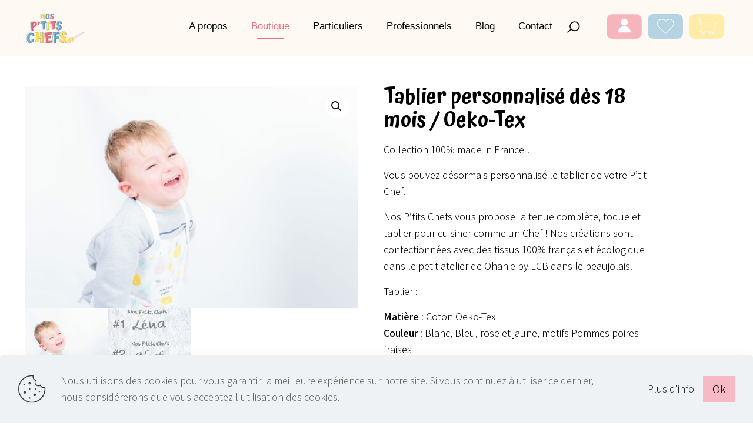

--- FILE ---
content_type: text/html; charset=UTF-8
request_url: https://www.nosptitschefs.com/produit/tablier-des-18-mois-oeko-tex/
body_size: 42547
content:
<!DOCTYPE html>
<html lang="fr-FR" class="no-js " >

<head>

<meta charset="UTF-8" />
<link rel="alternate" hreflang="fr-FR" href="https://www.nosptitschefs.com/produit/tablier-des-18-mois-oeko-tex/"/>
<!-- Google tag (gtag.js) -->
<script async src="https://www.googletagmanager.com/gtag/js?id=G-Z5NCBC7NDJ"></script>
<script>
  window.dataLayer = window.dataLayer || [];
  function gtag(){dataLayer.push(arguments);}
  gtag('js', new Date());

  gtag('config', 'G-Z5NCBC7NDJ');
</script><meta name='robots' content='index, follow, max-image-preview:large, max-snippet:-1, max-video-preview:-1' />
<meta name="format-detection" content="telephone=no">
<meta name="viewport" content="width=device-width, initial-scale=1, maximum-scale=1" />
<link rel="shortcut icon" href="https://www.nosptitschefs.com/wp-content/uploads/2024/10/favicon.png#6354" type="image/x-icon" />
<meta name="theme-color" content="#ffffff" media="(prefers-color-scheme: light)">
<meta name="theme-color" content="#ffffff" media="(prefers-color-scheme: dark)">

	<!-- This site is optimized with the Yoast SEO plugin v25.6 - https://yoast.com/wordpress/plugins/seo/ -->
	<title>Tablier personnalisé dès 18 mois / Oeko-Tex - Nos P&#039;tits Chefs - Ecole de cuisine pour enfants à Lyon</title>
	<link rel="canonical" href="https://www.nosptitschefs.com/produit/tablier-des-18-mois-oeko-tex/" />
	<meta property="og:locale" content="fr_FR" />
	<meta property="og:type" content="article" />
	<meta property="og:title" content="Tablier personnalisé dès 18 mois / Oeko-Tex - Nos P&#039;tits Chefs - Ecole de cuisine pour enfants à Lyon" />
	<meta property="og:description" content="Collection 100% made in France !  Vous pouvez désormais personnalisé le tablier de votre P&#039;tit Chef.  Nos P&#039;tits Chefs vous propose la tenue complète, toque et tablier pour cuisiner comme un Chef ! Nos créations sont confectionnées avec des tissus 100% français et écologique dans le petit atelier de Ohanie by LCB dans le beaujolais.  Tablier :   Matière : Coton Oeko-Tex  Couleur : Blanc, Bleu, rose et jaune, motifs Pommes poires fraises  Dimensions : largeur 28cm, hauteur : 38cm  Conseil d&#039;entretien : lavage à la main uniquement. Pas de sèche linge.  &nbsp;    Penser à indiquer l&#039;écriture souhaitée #1 #2 ou #3 ainsi que le prénom à broder en commentaire votre commande! (les écritures vous sont proposés dans les photos annexes à l&#039;article)  Frais d&#039;envoi de 5,50€ non inclus dans le prix/ Livraison par chronopost sous 5 à 10 jours.  Le père Noël vous assure une livraison avant le 24 Décembre pour toutes commandes passées AVANT le 15 décembre. Au delà de ce délais nos P’tits Lutins ne pourront vous promettre que nos créations soient sous le sapin pour le jour-j. Petit rappel : vos créations sont unique, cousues sur commande. Nous ne sommes pas une grande chaîne de distribution, chaque pièce est unique et votre satisfaction est notre priorité. Pour toutes questions vous pouvez nous contacter au 0652785807." />
	<meta property="og:url" content="https://www.nosptitschefs.com/produit/tablier-des-18-mois-oeko-tex/" />
	<meta property="og:site_name" content="Nos P&#039;tits Chefs - Ecole de cuisine pour enfants à Lyon" />
	<meta property="article:publisher" content="https://www.facebook.com/NosPtitsChefs" />
	<meta property="article:modified_time" content="2024-11-15T10:31:39+00:00" />
	<meta property="og:image" content="https://www.nosptitschefs.com/wp-content/uploads/2020/11/DSC3935-scaled.jpg" />
	<meta property="og:image:width" content="2560" />
	<meta property="og:image:height" content="1709" />
	<meta property="og:image:type" content="image/jpeg" />
	<meta name="twitter:card" content="summary_large_image" />
	<meta name="twitter:label1" content="Durée de lecture estimée" />
	<meta name="twitter:data1" content="1 minute" />
	<script type="application/ld+json" class="yoast-schema-graph">{"@context":"https://schema.org","@graph":[{"@type":"WebPage","@id":"https://www.nosptitschefs.com/produit/tablier-des-18-mois-oeko-tex/","url":"https://www.nosptitschefs.com/produit/tablier-des-18-mois-oeko-tex/","name":"Tablier personnalisé dès 18 mois / Oeko-Tex - Nos P&#039;tits Chefs - Ecole de cuisine pour enfants à Lyon","isPartOf":{"@id":"https://www.nosptitschefs.com/#website"},"primaryImageOfPage":{"@id":"https://www.nosptitschefs.com/produit/tablier-des-18-mois-oeko-tex/#primaryimage"},"image":{"@id":"https://www.nosptitschefs.com/produit/tablier-des-18-mois-oeko-tex/#primaryimage"},"thumbnailUrl":"https://www.nosptitschefs.com/wp-content/uploads/2020/11/DSC3935-scaled.jpg","datePublished":"2020-11-05T15:04:55+00:00","dateModified":"2024-11-15T10:31:39+00:00","breadcrumb":{"@id":"https://www.nosptitschefs.com/produit/tablier-des-18-mois-oeko-tex/#breadcrumb"},"inLanguage":"fr-FR","potentialAction":[{"@type":"ReadAction","target":["https://www.nosptitschefs.com/produit/tablier-des-18-mois-oeko-tex/"]}]},{"@type":"ImageObject","inLanguage":"fr-FR","@id":"https://www.nosptitschefs.com/produit/tablier-des-18-mois-oeko-tex/#primaryimage","url":"https://www.nosptitschefs.com/wp-content/uploads/2020/11/DSC3935-scaled.jpg","contentUrl":"https://www.nosptitschefs.com/wp-content/uploads/2020/11/DSC3935-scaled.jpg","width":2560,"height":1709},{"@type":"BreadcrumbList","@id":"https://www.nosptitschefs.com/produit/tablier-des-18-mois-oeko-tex/#breadcrumb","itemListElement":[{"@type":"ListItem","position":1,"name":"Home","item":"https://www.nosptitschefs.com/"},{"@type":"ListItem","position":2,"name":"Boutique","item":"https://www.nosptitschefs.com/boutique/"},{"@type":"ListItem","position":3,"name":"Tablier personnalisé dès 18 mois / Oeko-Tex"}]},{"@type":"WebSite","@id":"https://www.nosptitschefs.com/#website","url":"https://www.nosptitschefs.com/","name":"Nos P&#039;tits Chefs - Ecole de cuisine pour enfants à Lyon","description":"","potentialAction":[{"@type":"SearchAction","target":{"@type":"EntryPoint","urlTemplate":"https://www.nosptitschefs.com/?s={search_term_string}"},"query-input":{"@type":"PropertyValueSpecification","valueRequired":true,"valueName":"search_term_string"}}],"inLanguage":"fr-FR"}]}</script>
	<!-- / Yoast SEO plugin. -->


<link rel='dns-prefetch' href='//fonts.googleapis.com' />
<script type="text/javascript">
/* <![CDATA[ */
window._wpemojiSettings = {"baseUrl":"https:\/\/s.w.org\/images\/core\/emoji\/15.0.3\/72x72\/","ext":".png","svgUrl":"https:\/\/s.w.org\/images\/core\/emoji\/15.0.3\/svg\/","svgExt":".svg","source":{"concatemoji":"https:\/\/www.nosptitschefs.com\/wp-includes\/js\/wp-emoji-release.min.js?ver=a8adc53d5f045833d453d286c333cec6"}};
/*! This file is auto-generated */
!function(i,n){var o,s,e;function c(e){try{var t={supportTests:e,timestamp:(new Date).valueOf()};sessionStorage.setItem(o,JSON.stringify(t))}catch(e){}}function p(e,t,n){e.clearRect(0,0,e.canvas.width,e.canvas.height),e.fillText(t,0,0);var t=new Uint32Array(e.getImageData(0,0,e.canvas.width,e.canvas.height).data),r=(e.clearRect(0,0,e.canvas.width,e.canvas.height),e.fillText(n,0,0),new Uint32Array(e.getImageData(0,0,e.canvas.width,e.canvas.height).data));return t.every(function(e,t){return e===r[t]})}function u(e,t,n){switch(t){case"flag":return n(e,"\ud83c\udff3\ufe0f\u200d\u26a7\ufe0f","\ud83c\udff3\ufe0f\u200b\u26a7\ufe0f")?!1:!n(e,"\ud83c\uddfa\ud83c\uddf3","\ud83c\uddfa\u200b\ud83c\uddf3")&&!n(e,"\ud83c\udff4\udb40\udc67\udb40\udc62\udb40\udc65\udb40\udc6e\udb40\udc67\udb40\udc7f","\ud83c\udff4\u200b\udb40\udc67\u200b\udb40\udc62\u200b\udb40\udc65\u200b\udb40\udc6e\u200b\udb40\udc67\u200b\udb40\udc7f");case"emoji":return!n(e,"\ud83d\udc26\u200d\u2b1b","\ud83d\udc26\u200b\u2b1b")}return!1}function f(e,t,n){var r="undefined"!=typeof WorkerGlobalScope&&self instanceof WorkerGlobalScope?new OffscreenCanvas(300,150):i.createElement("canvas"),a=r.getContext("2d",{willReadFrequently:!0}),o=(a.textBaseline="top",a.font="600 32px Arial",{});return e.forEach(function(e){o[e]=t(a,e,n)}),o}function t(e){var t=i.createElement("script");t.src=e,t.defer=!0,i.head.appendChild(t)}"undefined"!=typeof Promise&&(o="wpEmojiSettingsSupports",s=["flag","emoji"],n.supports={everything:!0,everythingExceptFlag:!0},e=new Promise(function(e){i.addEventListener("DOMContentLoaded",e,{once:!0})}),new Promise(function(t){var n=function(){try{var e=JSON.parse(sessionStorage.getItem(o));if("object"==typeof e&&"number"==typeof e.timestamp&&(new Date).valueOf()<e.timestamp+604800&&"object"==typeof e.supportTests)return e.supportTests}catch(e){}return null}();if(!n){if("undefined"!=typeof Worker&&"undefined"!=typeof OffscreenCanvas&&"undefined"!=typeof URL&&URL.createObjectURL&&"undefined"!=typeof Blob)try{var e="postMessage("+f.toString()+"("+[JSON.stringify(s),u.toString(),p.toString()].join(",")+"));",r=new Blob([e],{type:"text/javascript"}),a=new Worker(URL.createObjectURL(r),{name:"wpTestEmojiSupports"});return void(a.onmessage=function(e){c(n=e.data),a.terminate(),t(n)})}catch(e){}c(n=f(s,u,p))}t(n)}).then(function(e){for(var t in e)n.supports[t]=e[t],n.supports.everything=n.supports.everything&&n.supports[t],"flag"!==t&&(n.supports.everythingExceptFlag=n.supports.everythingExceptFlag&&n.supports[t]);n.supports.everythingExceptFlag=n.supports.everythingExceptFlag&&!n.supports.flag,n.DOMReady=!1,n.readyCallback=function(){n.DOMReady=!0}}).then(function(){return e}).then(function(){var e;n.supports.everything||(n.readyCallback(),(e=n.source||{}).concatemoji?t(e.concatemoji):e.wpemoji&&e.twemoji&&(t(e.twemoji),t(e.wpemoji)))}))}((window,document),window._wpemojiSettings);
/* ]]> */
</script>
<style id='wp-emoji-styles-inline-css' type='text/css'>

	img.wp-smiley, img.emoji {
		display: inline !important;
		border: none !important;
		box-shadow: none !important;
		height: 1em !important;
		width: 1em !important;
		margin: 0 0.07em !important;
		vertical-align: -0.1em !important;
		background: none !important;
		padding: 0 !important;
	}
</style>
<link rel='stylesheet' id='contact-form-7-css' href='https://www.nosptitschefs.com/wp-content/plugins/contact-form-7/includes/css/styles.css?ver=6.0.6' type='text/css' media='all' />
<link rel='stylesheet' id='fooevents-calendar-full-callendar-style-css' href='https://www.nosptitschefs.com/wp-content/plugins/fooevents-calendar/css/fullcalendar.css?ver=1.0.0' type='text/css' media='all' />
<link rel='stylesheet' id='fooevents-calendar-full-callendar-print-style-css' href='https://www.nosptitschefs.com/wp-content/plugins/fooevents-calendar/css/fullcalendar.print.css?ver=1.0.0' type='text/css' media='print' />
<link rel='stylesheet' id='fooevents-calendar-full-callendar-styles-css' href='https://www.nosptitschefs.com/wp-content/plugins/fooevents-calendar/css/style.css?ver=1.0.0' type='text/css' media='all' />
<link rel='stylesheet' id='photoswipe-css' href='https://www.nosptitschefs.com/wp-content/plugins/woocommerce/assets/css/photoswipe/photoswipe.min.css?ver=9.3.5' type='text/css' media='all' />
<link rel='stylesheet' id='photoswipe-default-skin-css' href='https://www.nosptitschefs.com/wp-content/plugins/woocommerce/assets/css/photoswipe/default-skin/default-skin.min.css?ver=9.3.5' type='text/css' media='all' />
<link rel='stylesheet' id='woocommerce-layout-css' href='https://www.nosptitschefs.com/wp-content/plugins/woocommerce/assets/css/woocommerce-layout.css?ver=9.3.5' type='text/css' media='all' />
<link rel='stylesheet' id='woocommerce-smallscreen-css' href='https://www.nosptitschefs.com/wp-content/plugins/woocommerce/assets/css/woocommerce-smallscreen.css?ver=9.3.5' type='text/css' media='only screen and (max-width: 768px)' />
<link rel='stylesheet' id='woocommerce-general-css' href='https://www.nosptitschefs.com/wp-content/plugins/woocommerce/assets/css/woocommerce.css?ver=9.3.5' type='text/css' media='all' />
<style id='woocommerce-inline-inline-css' type='text/css'>
.woocommerce form .form-row .required { visibility: visible; }
</style>
<link rel='stylesheet' id='widget-css-css' href='https://www.nosptitschefs.com/wp-content/themes/betheme-child/design/style-licom.css?ver=a8adc53d5f045833d453d286c333cec6' type='text/css' media='all' />
<link rel='stylesheet' id='mfn-be-css' href='https://www.nosptitschefs.com/wp-content/themes/betheme/css/be.css?ver=27.3' type='text/css' media='all' />
<link rel='stylesheet' id='mfn-animations-css' href='https://www.nosptitschefs.com/wp-content/themes/betheme/assets/animations/animations.min.css?ver=27.3' type='text/css' media='all' />
<link rel='stylesheet' id='mfn-font-awesome-css' href='https://www.nosptitschefs.com/wp-content/themes/betheme/fonts/fontawesome/fontawesome.css?ver=27.3' type='text/css' media='all' />
<link rel='stylesheet' id='mfn-jplayer-css' href='https://www.nosptitschefs.com/wp-content/themes/betheme/assets/jplayer/css/jplayer.blue.monday.min.css?ver=27.3' type='text/css' media='all' />
<link rel='stylesheet' id='mfn-responsive-css' href='https://www.nosptitschefs.com/wp-content/themes/betheme/css/responsive.css?ver=27.3' type='text/css' media='all' />
<link rel='stylesheet' id='mfn-fonts-css' href='https://fonts.googleapis.com/css?family=Assistant%3A1%2C200%2C300%2C400%2C500%2C600%2C700%7CAtma%3A1%2C200%2C300%2C400%2C500%2C600%2C700%7CBad+Script%3A1%2C200%2C300%2C400%2C500%2C600%2C700&#038;display=swap&#038;ver=a8adc53d5f045833d453d286c333cec6' type='text/css' media='all' />
<link rel='stylesheet' id='mfn-font-button-css' href='https://fonts.googleapis.com/css?family=Assistant%3A400%2C500&#038;display=swap&#038;ver=a8adc53d5f045833d453d286c333cec6' type='text/css' media='all' />
<link rel='stylesheet' id='mfn-woo-css' href='https://www.nosptitschefs.com/wp-content/themes/betheme/css/woocommerce.css?ver=27.3' type='text/css' media='all' />
<link rel='stylesheet' id='wcpa-frontend-css' href='https://www.nosptitschefs.com/wp-content/plugins/woo-custom-product-addons/assets/css/style_1.css?ver=3.0.19' type='text/css' media='all' />
<style id='mfn-dynamic-inline-css' type='text/css'>
html{background-color:#ffffff}#Wrapper,#Content,.mfn-popup .mfn-popup-content,.mfn-off-canvas-sidebar .mfn-off-canvas-content-wrapper,.mfn-cart-holder,.mfn-header-login,#Top_bar .search_wrapper,#Top_bar .top_bar_right .mfn-live-search-box,.column_livesearch .mfn-live-search-wrapper,.column_livesearch .mfn-live-search-box{background-color:#ffffff}.layout-boxed.mfn-bebuilder-header.mfn-ui #Wrapper .mfn-only-sample-content{background-color:#ffffff}body:not(.template-slider) #Header{min-height:96px}body.header-below:not(.template-slider) #Header{padding-top:96px}#Footer .widgets_wrapper{padding:70px 0}.has-search-overlay.search-overlay-opened #search-overlay{background-color:rgba(0,0,0,0.6)}.elementor-page.elementor-default #Content .the_content .section_wrapper{max-width:100%}.elementor-page.elementor-default #Content .section_wrapper .the_content_wrapper{margin-left:0;margin-right:0;width:100%}body,button,span.date_label,.timeline_items li h3 span,input[type="submit"],input[type="reset"],input[type="button"],input[type="date"],input[type="text"],input[type="password"],input[type="tel"],input[type="email"],textarea,select,.offer_li .title h3,.mfn-menu-item-megamenu{font-family:"Assistant",-apple-system,BlinkMacSystemFont,"Segoe UI",Roboto,Oxygen-Sans,Ubuntu,Cantarell,"Helvetica Neue",sans-serif}#menu > ul > li > a,a.action_button,#overlay-menu ul li a{font-family:"Arial",-apple-system,BlinkMacSystemFont,"Segoe UI",Roboto,Oxygen-Sans,Ubuntu,Cantarell,"Helvetica Neue",sans-serif}#Subheader .title{font-family:"Atma",-apple-system,BlinkMacSystemFont,"Segoe UI",Roboto,Oxygen-Sans,Ubuntu,Cantarell,"Helvetica Neue",sans-serif}h1,h2,h3,h4,.text-logo #logo{font-family:"Atma",-apple-system,BlinkMacSystemFont,"Segoe UI",Roboto,Oxygen-Sans,Ubuntu,Cantarell,"Helvetica Neue",sans-serif}h5,h6{font-family:"Atma",-apple-system,BlinkMacSystemFont,"Segoe UI",Roboto,Oxygen-Sans,Ubuntu,Cantarell,"Helvetica Neue",sans-serif}blockquote{font-family:"Atma",-apple-system,BlinkMacSystemFont,"Segoe UI",Roboto,Oxygen-Sans,Ubuntu,Cantarell,"Helvetica Neue",sans-serif}.chart_box .chart .num,.counter .desc_wrapper .number-wrapper,.how_it_works .image .number,.pricing-box .plan-header .price,.quick_fact .number-wrapper,.woocommerce .product div.entry-summary .price{font-family:"Bad Script",-apple-system,BlinkMacSystemFont,"Segoe UI",Roboto,Oxygen-Sans,Ubuntu,Cantarell,"Helvetica Neue",sans-serif}body,.mfn-menu-item-megamenu{font-size:18px;line-height:28px;font-weight:300;letter-spacing:0px}.big{font-size:24px;line-height:32px;font-weight:300;letter-spacing:0px}#menu > ul > li > a,a.action_button,#overlay-menu ul li a{font-size:18px;font-weight:400;letter-spacing:0px}#overlay-menu ul li a{line-height:27px}#Subheader .title{font-size:48px;line-height:58px;font-weight:400;letter-spacing:0px}h1,.text-logo #logo{font-size:48px;line-height:58px;font-weight:500;letter-spacing:0px}h2{font-size:42px;line-height:50px;font-weight:600;letter-spacing:0px}h3,.woocommerce ul.products li.product h3,.woocommerce #customer_login h2{font-size:30px;line-height:40px;font-weight:500;letter-spacing:0px}h4,.woocommerce .woocommerce-order-details__title,.woocommerce .wc-bacs-bank-details-heading,.woocommerce .woocommerce-customer-details h2{font-size:20px;line-height:30px;font-weight:600;letter-spacing:0px}h5{font-size:23px;line-height:30px;font-weight:400;letter-spacing:0px}h6{font-size:15px;line-height:26px;font-weight:700;letter-spacing:0px}#Intro .intro-title{font-size:70px;line-height:70px;font-weight:400;letter-spacing:0px}@media only screen and (min-width:768px) and (max-width:959px){body,.mfn-menu-item-megamenu{font-size:15px;line-height:24px;font-weight:300;letter-spacing:0px}.big{font-size:20px;line-height:27px;font-weight:300;letter-spacing:0px}#menu > ul > li > a,a.action_button,#overlay-menu ul li a{font-size:15px;font-weight:400;letter-spacing:0px}#overlay-menu ul li a{line-height:22.5px}#Subheader .title{font-size:41px;line-height:49px;font-weight:400;letter-spacing:0px}h1,.text-logo #logo{font-size:41px;line-height:49px;font-weight:500;letter-spacing:0px}h2{font-size:36px;line-height:43px;font-weight:600;letter-spacing:0px}h3,.woocommerce ul.products li.product h3,.woocommerce #customer_login h2{font-size:26px;line-height:34px;font-weight:500;letter-spacing:0px}h4,.woocommerce .woocommerce-order-details__title,.woocommerce .wc-bacs-bank-details-heading,.woocommerce .woocommerce-customer-details h2{font-size:17px;line-height:26px;font-weight:600;letter-spacing:0px}h5{font-size:20px;line-height:26px;font-weight:400;letter-spacing:0px}h6{font-size:13px;line-height:22px;font-weight:700;letter-spacing:0px}#Intro .intro-title{font-size:60px;line-height:60px;font-weight:400;letter-spacing:0px}blockquote{font-size:15px}.chart_box .chart .num{font-size:45px;line-height:45px}.counter .desc_wrapper .number-wrapper{font-size:45px;line-height:45px}.counter .desc_wrapper .title{font-size:14px;line-height:18px}.faq .question .title{font-size:14px}.fancy_heading .title{font-size:38px;line-height:38px}.offer .offer_li .desc_wrapper .title h3{font-size:32px;line-height:32px}.offer_thumb_ul li.offer_thumb_li .desc_wrapper .title h3{font-size:32px;line-height:32px}.pricing-box .plan-header h2{font-size:27px;line-height:27px}.pricing-box .plan-header .price > span{font-size:40px;line-height:40px}.pricing-box .plan-header .price sup.currency{font-size:18px;line-height:18px}.pricing-box .plan-header .price sup.period{font-size:14px;line-height:14px}.quick_fact .number-wrapper{font-size:80px;line-height:80px}.trailer_box .desc h2{font-size:27px;line-height:27px}.widget > h3{font-size:17px;line-height:20px}}@media only screen and (min-width:480px) and (max-width:767px){body,.mfn-menu-item-megamenu{font-size:14px;line-height:21px;font-weight:300;letter-spacing:0px}.big{font-size:18px;line-height:24px;font-weight:300;letter-spacing:0px}#menu > ul > li > a,a.action_button,#overlay-menu ul li a{font-size:14px;font-weight:400;letter-spacing:0px}#overlay-menu ul li a{line-height:21px}#Subheader .title{font-size:36px;line-height:44px;font-weight:400;letter-spacing:0px}h1,.text-logo #logo{font-size:36px;line-height:44px;font-weight:500;letter-spacing:0px}h2{font-size:32px;line-height:38px;font-weight:600;letter-spacing:0px}h3,.woocommerce ul.products li.product h3,.woocommerce #customer_login h2{font-size:23px;line-height:30px;font-weight:500;letter-spacing:0px}h4,.woocommerce .woocommerce-order-details__title,.woocommerce .wc-bacs-bank-details-heading,.woocommerce .woocommerce-customer-details h2{font-size:15px;line-height:23px;font-weight:600;letter-spacing:0px}h5{font-size:17px;line-height:23px;font-weight:400;letter-spacing:0px}h6{font-size:13px;line-height:20px;font-weight:700;letter-spacing:0px}#Intro .intro-title{font-size:53px;line-height:53px;font-weight:400;letter-spacing:0px}blockquote{font-size:14px}.chart_box .chart .num{font-size:40px;line-height:40px}.counter .desc_wrapper .number-wrapper{font-size:40px;line-height:40px}.counter .desc_wrapper .title{font-size:13px;line-height:16px}.faq .question .title{font-size:13px}.fancy_heading .title{font-size:34px;line-height:34px}.offer .offer_li .desc_wrapper .title h3{font-size:28px;line-height:28px}.offer_thumb_ul li.offer_thumb_li .desc_wrapper .title h3{font-size:28px;line-height:28px}.pricing-box .plan-header h2{font-size:24px;line-height:24px}.pricing-box .plan-header .price > span{font-size:34px;line-height:34px}.pricing-box .plan-header .price sup.currency{font-size:16px;line-height:16px}.pricing-box .plan-header .price sup.period{font-size:13px;line-height:13px}.quick_fact .number-wrapper{font-size:70px;line-height:70px}.trailer_box .desc h2{font-size:24px;line-height:24px}.widget > h3{font-size:16px;line-height:19px}}@media only screen and (max-width:479px){body,.mfn-menu-item-megamenu{font-size:13px;line-height:19px;font-weight:300;letter-spacing:0px}.big{font-size:14px;line-height:19px;font-weight:300;letter-spacing:0px}#menu > ul > li > a,a.action_button,#overlay-menu ul li a{font-size:13px;font-weight:400;letter-spacing:0px}#overlay-menu ul li a{line-height:19.5px}#Subheader .title{font-size:29px;line-height:35px;font-weight:400;letter-spacing:0px}h1,.text-logo #logo{font-size:29px;line-height:35px;font-weight:500;letter-spacing:0px}h2{font-size:25px;line-height:30px;font-weight:600;letter-spacing:0px}h3,.woocommerce ul.products li.product h3,.woocommerce #customer_login h2{font-size:18px;line-height:24px;font-weight:500;letter-spacing:0px}h4,.woocommerce .woocommerce-order-details__title,.woocommerce .wc-bacs-bank-details-heading,.woocommerce .woocommerce-customer-details h2{font-size:13px;line-height:19px;font-weight:600;letter-spacing:0px}h5{font-size:14px;line-height:19px;font-weight:400;letter-spacing:0px}h6{font-size:13px;line-height:19px;font-weight:700;letter-spacing:0px}#Intro .intro-title{font-size:42px;line-height:42px;font-weight:400;letter-spacing:0px}blockquote{font-size:13px}.chart_box .chart .num{font-size:35px;line-height:35px}.counter .desc_wrapper .number-wrapper{font-size:35px;line-height:35px}.counter .desc_wrapper .title{font-size:13px;line-height:26px}.faq .question .title{font-size:13px}.fancy_heading .title{font-size:30px;line-height:30px}.offer .offer_li .desc_wrapper .title h3{font-size:26px;line-height:26px}.offer_thumb_ul li.offer_thumb_li .desc_wrapper .title h3{font-size:26px;line-height:26px}.pricing-box .plan-header h2{font-size:21px;line-height:21px}.pricing-box .plan-header .price > span{font-size:32px;line-height:32px}.pricing-box .plan-header .price sup.currency{font-size:14px;line-height:14px}.pricing-box .plan-header .price sup.period{font-size:13px;line-height:13px}.quick_fact .number-wrapper{font-size:60px;line-height:60px}.trailer_box .desc h2{font-size:21px;line-height:21px}.widget > h3{font-size:15px;line-height:18px}}.with_aside .sidebar.columns{width:23%}.with_aside .sections_group{width:77%}.aside_both .sidebar.columns{width:18%}.aside_both .sidebar.sidebar-1{margin-left:-82%}.aside_both .sections_group{width:64%;margin-left:18%}@media only screen and (min-width:1240px){#Wrapper,.with_aside .content_wrapper{max-width:1240px}body.layout-boxed.mfn-header-scrolled .mfn-header-tmpl.mfn-sticky-layout-width{max-width:1240px;left:0;right:0;margin-left:auto;margin-right:auto}body.layout-boxed:not(.mfn-header-scrolled) .mfn-header-tmpl.mfn-header-layout-width,body.layout-boxed .mfn-header-tmpl.mfn-header-layout-width:not(.mfn-hasSticky){max-width:1240px;left:0;right:0;margin-left:auto;margin-right:auto}body.layout-boxed.mfn-bebuilder-header.mfn-ui .mfn-only-sample-content{max-width:1240px;margin-left:auto;margin-right:auto}.section_wrapper,.container{max-width:1220px}.layout-boxed.header-boxed #Top_bar.is-sticky{max-width:1240px}}@media only screen and (max-width:767px){#Wrapper{max-width:calc(100% - 67px)}.content_wrapper .section_wrapper,.container,.four.columns .widget-area{max-width:550px !important;padding-left:33px;padding-right:33px}}  .button-default .button,.button-flat .button,.button-round .button{background-color:#f7f7f7;color:#747474}.button-stroke .button{border-color:#f7f7f7;color:#747474}.button-stroke .button:hover{background-color:#f7f7f7;color:#fff}.button-default .button_theme,.button-default button,.button-default input[type="button"],.button-default input[type="reset"],.button-default input[type="submit"],.button-flat .button_theme,.button-flat button,.button-flat input[type="button"],.button-flat input[type="reset"],.button-flat input[type="submit"],.button-round .button_theme,.button-round button,.button-round input[type="button"],.button-round input[type="reset"],.button-round input[type="submit"],.woocommerce #respond input#submit,.woocommerce a.button:not(.default),.woocommerce button.button,.woocommerce input.button,.woocommerce #respond input#submit:hover,.woocommerce a.button:hover,.woocommerce button.button:hover,.woocommerce input.button:hover{color:#ffffff}.button-default #respond input#submit.alt.disabled,.button-default #respond input#submit.alt.disabled:hover,.button-default #respond input#submit.alt:disabled,.button-default #respond input#submit.alt:disabled:hover,.button-default #respond input#submit.alt:disabled[disabled],.button-default #respond input#submit.alt:disabled[disabled]:hover,.button-default a.button.alt.disabled,.button-default a.button.alt.disabled:hover,.button-default a.button.alt:disabled,.button-default a.button.alt:disabled:hover,.button-default a.button.alt:disabled[disabled],.button-default a.button.alt:disabled[disabled]:hover,.button-default button.button.alt.disabled,.button-default button.button.alt.disabled:hover,.button-default button.button.alt:disabled,.button-default button.button.alt:disabled:hover,.button-default button.button.alt:disabled[disabled],.button-default button.button.alt:disabled[disabled]:hover,.button-default input.button.alt.disabled,.button-default input.button.alt.disabled:hover,.button-default input.button.alt:disabled,.button-default input.button.alt:disabled:hover,.button-default input.button.alt:disabled[disabled],.button-default input.button.alt:disabled[disabled]:hover,.button-default #respond input#submit.alt,.button-default a.button.alt,.button-default button.button.alt,.button-default input.button.alt,.button-default #respond input#submit.alt:hover,.button-default a.button.alt:hover,.button-default button.button.alt:hover,.button-default input.button.alt:hover,.button-flat #respond input#submit.alt.disabled,.button-flat #respond input#submit.alt.disabled:hover,.button-flat #respond input#submit.alt:disabled,.button-flat #respond input#submit.alt:disabled:hover,.button-flat #respond input#submit.alt:disabled[disabled],.button-flat #respond input#submit.alt:disabled[disabled]:hover,.button-flat a.button.alt.disabled,.button-flat a.button.alt.disabled:hover,.button-flat a.button.alt:disabled,.button-flat a.button.alt:disabled:hover,.button-flat a.button.alt:disabled[disabled],.button-flat a.button.alt:disabled[disabled]:hover,.button-flat button.button.alt.disabled,.button-flat button.button.alt.disabled:hover,.button-flat button.button.alt:disabled,.button-flat button.button.alt:disabled:hover,.button-flat button.button.alt:disabled[disabled],.button-flat button.button.alt:disabled[disabled]:hover,.button-flat input.button.alt.disabled,.button-flat input.button.alt.disabled:hover,.button-flat input.button.alt:disabled,.button-flat input.button.alt:disabled:hover,.button-flat input.button.alt:disabled[disabled],.button-flat input.button.alt:disabled[disabled]:hover,.button-flat #respond input#submit.alt,.button-flat a.button.alt,.button-flat button.button.alt,.button-flat input.button.alt,.button-flat #respond input#submit.alt:hover,.button-flat a.button.alt:hover,.button-flat button.button.alt:hover,.button-flat input.button.alt:hover,.button-round #respond input#submit.alt.disabled,.button-round #respond input#submit.alt.disabled:hover,.button-round #respond input#submit.alt:disabled,.button-round #respond input#submit.alt:disabled:hover,.button-round #respond input#submit.alt:disabled[disabled],.button-round #respond input#submit.alt:disabled[disabled]:hover,.button-round a.button.alt.disabled,.button-round a.button.alt.disabled:hover,.button-round a.button.alt:disabled,.button-round a.button.alt:disabled:hover,.button-round a.button.alt:disabled[disabled],.button-round a.button.alt:disabled[disabled]:hover,.button-round button.button.alt.disabled,.button-round button.button.alt.disabled:hover,.button-round button.button.alt:disabled,.button-round button.button.alt:disabled:hover,.button-round button.button.alt:disabled[disabled],.button-round button.button.alt:disabled[disabled]:hover,.button-round input.button.alt.disabled,.button-round input.button.alt.disabled:hover,.button-round input.button.alt:disabled,.button-round input.button.alt:disabled:hover,.button-round input.button.alt:disabled[disabled],.button-round input.button.alt:disabled[disabled]:hover,.button-round #respond input#submit.alt,.button-round a.button.alt,.button-round button.button.alt,.button-round input.button.alt,.button-round #respond input#submit.alt:hover,.button-round a.button.alt:hover,.button-round button.button.alt:hover,.button-round input.button.alt:hover{background-color:#f7b9c3;color:#ffffff}.button-stroke.woocommerce a.button:not(.default),.button-stroke .woocommerce a.button:not(.default),.button-stroke #respond input#submit.alt.disabled,.button-stroke #respond input#submit.alt.disabled:hover,.button-stroke #respond input#submit.alt:disabled,.button-stroke #respond input#submit.alt:disabled:hover,.button-stroke #respond input#submit.alt:disabled[disabled],.button-stroke #respond input#submit.alt:disabled[disabled]:hover,.button-stroke a.button.alt.disabled,.button-stroke a.button.alt.disabled:hover,.button-stroke a.button.alt:disabled,.button-stroke a.button.alt:disabled:hover,.button-stroke a.button.alt:disabled[disabled],.button-stroke a.button.alt:disabled[disabled]:hover,.button-stroke button.button.alt.disabled,.button-stroke button.button.alt.disabled:hover,.button-stroke button.button.alt:disabled,.button-stroke button.button.alt:disabled:hover,.button-stroke button.button.alt:disabled[disabled],.button-stroke button.button.alt:disabled[disabled]:hover,.button-stroke input.button.alt.disabled,.button-stroke input.button.alt.disabled:hover,.button-stroke input.button.alt:disabled,.button-stroke input.button.alt:disabled:hover,.button-stroke input.button.alt:disabled[disabled],.button-stroke input.button.alt:disabled[disabled]:hover,.button-stroke #respond input#submit.alt,.button-stroke a.button.alt,.button-stroke button.button.alt,.button-stroke input.button.alt{border-color:#f7b9c3;background:none;color:#f7b9c3}.button-stroke.woocommerce a.button:not(.default):hover,.button-stroke .woocommerce a.button:not(.default):hover,.button-stroke #respond input#submit.alt:hover,.button-stroke a.button.alt:hover,.button-stroke button.button.alt:hover,.button-stroke input.button.alt:hover,.button-stroke a.action_button:hover{background-color:#f7b9c3;color:#ffffff}.action_button,.action_button:hover{background-color:#0089f7;color:#ffffff}.button-stroke a.action_button{border-color:#0089f7}.footer_button{color:#000000!important;background-color:transparent;box-shadow:none!important}.footer_button:after{display:none!important}.button-custom.woocommerce .button,.button-custom .button,.button-custom .action_button,.button-custom .footer_button,.button-custom button,.button-custom button.button,.button-custom input[type="button"],.button-custom input[type="reset"],.button-custom input[type="submit"],.button-custom .woocommerce #respond input#submit,.button-custom .woocommerce a.button,.button-custom .woocommerce button.button,.button-custom .woocommerce input.button,.button-custom:where(body:not(.woocommerce-block-theme-has-button-styles)) .woocommerce button.button:disabled[disabled]{font-family:Assistant;font-size:25px;line-height:25px;font-weight:500;letter-spacing:0px;padding:10px 25px 20px 15px;border-width:1px;border-radius:15px}body.button-custom .button{color:#000000;background-color:#b7d7ea;border-color:transparent}body.button-custom .button:hover{color:#000000;background-color:#b7d7ea;border-color:transparent}body .button-custom .button_theme,body.button-custom .button_theme,.button-custom button,.button-custom input[type="button"],.button-custom input[type="reset"],.button-custom input[type="submit"],.button-custom .woocommerce #respond input#submit,body.button-custom.woocommerce a.button:not(.default),.button-custom .woocommerce button.button,.button-custom .woocommerce input.button,.button-custom .woocommerce a.button_theme:not(.default){color:#ffffff;background-color:#f7b9c3;border-color:#ee7286;box-shadow:unset}body .button-custom .button_theme:hover,body.button-custom .button_theme:hover,.button-custom button:hover,.button-custom input[type="button"]:hover,.button-custom input[type="reset"]:hover,.button-custom input[type="submit"]:hover,.button-custom .woocommerce #respond input#submit:hover,body.button-custom.woocommerce a.button:not(.default):hover,.button-custom .woocommerce button.button:hover,.button-custom .woocommerce input.button:hover,.button-custom .woocommerce a.button_theme:not(.default):hover{color:#ffffff;background-color:#f7b9c3;border-color:#ee7286}body.button-custom .action_button{color:#000000;background-color:#f7b9c3;border-color:transparent;box-shadow:unset}body.button-custom .action_button:hover{color:#000000;background-color:#f7b9c3;border-color:transparent}.button-custom #respond input#submit.alt.disabled,.button-custom #respond input#submit.alt.disabled:hover,.button-custom #respond input#submit.alt:disabled,.button-custom #respond input#submit.alt:disabled:hover,.button-custom #respond input#submit.alt:disabled[disabled],.button-custom #respond input#submit.alt:disabled[disabled]:hover,.button-custom a.button.alt.disabled,.button-custom a.button.alt.disabled:hover,.button-custom a.button.alt:disabled,.button-custom a.button.alt:disabled:hover,.button-custom a.button.alt:disabled[disabled],.button-custom a.button.alt:disabled[disabled]:hover,.button-custom button.button.alt.disabled,.button-custom button.button.alt.disabled:hover,.button-custom button.button.alt:disabled,.button-custom button.button.alt:disabled:hover,.button-custom button.button.alt:disabled[disabled],.button-custom button.button.alt:disabled[disabled]:hover,.button-custom input.button.alt.disabled,.button-custom input.button.alt.disabled:hover,.button-custom input.button.alt:disabled,.button-custom input.button.alt:disabled:hover,.button-custom input.button.alt:disabled[disabled],.button-custom input.button.alt:disabled[disabled]:hover,.button-custom #respond input#submit.alt,.button-custom a.button.alt,.button-custom button.button.alt,.button-custom input.button.alt{line-height:25px;padding:10px 25px 20px 15px;color:#ffffff;background-color:#f7b9c3;font-family:Assistant;font-size:25px;font-weight:500;letter-spacing:0px;border-width:1px;border-radius:15px}.button-custom #respond input#submit.alt:hover,.button-custom a.button.alt:hover,.button-custom button.button.alt:hover,.button-custom input.button.alt:hover,.button-custom a.action_button:hover{color:#ffffff;background-color:#f7b9c3}#Top_bar #logo,.header-fixed #Top_bar #logo,.header-plain #Top_bar #logo,.header-transparent #Top_bar #logo{height:60px;line-height:60px;padding:15px 0}.logo-overflow #Top_bar:not(.is-sticky) .logo{height:90px}#Top_bar .menu > li > a{padding:15px 0}.menu-highlight:not(.header-creative) #Top_bar .menu > li > a{margin:20px 0}.header-plain:not(.menu-highlight) #Top_bar .menu > li > a span:not(.description){line-height:90px}.header-fixed #Top_bar .menu > li > a{padding:30px 0}@media only screen and (max-width:767px){.mobile-header-mini #Top_bar #logo{height:50px!important;line-height:50px!important;margin:5px 0}}#Top_bar #logo img.svg{width:100px}.image_frame,.wp-caption{border-width:0px}.alert{border-radius:0px}#Top_bar .top_bar_right .top-bar-right-input input{width:200px}.mfn-live-search-box .mfn-live-search-list{max-height:300px}input[type="date"],input[type="email"],input[type="number"],input[type="password"],input[type="search"],input[type="tel"],input[type="text"],input[type="url"],select,textarea,.woocommerce .quantity input.qty{border-radius:10px}.select2-container--default .select2-selection--single,.select2-dropdown,.select2-container--default.select2-container--open .select2-selection--single{border-radius:10px}#Side_slide{right:-250px;width:250px}#Side_slide.left{left:-250px}.blog-teaser li .desc-wrapper .desc{background-position-y:-1px}.mfn-free-delivery-info{--mfn-free-delivery-bar:#f7b9c3;--mfn-free-delivery-bg:rgba(0,0,0,0.1);--mfn-free-delivery-achieved:#f7b9c3}@media only screen and ( max-width:767px ){}@media only screen and (min-width:1240px){body:not(.header-simple) #Top_bar #menu{display:block!important}.tr-menu #Top_bar #menu{background:none!important}#Top_bar .menu > li > ul.mfn-megamenu > li{float:left}#Top_bar .menu > li > ul.mfn-megamenu > li.mfn-megamenu-cols-1{width:100%}#Top_bar .menu > li > ul.mfn-megamenu > li.mfn-megamenu-cols-2{width:50%}#Top_bar .menu > li > ul.mfn-megamenu > li.mfn-megamenu-cols-3{width:33.33%}#Top_bar .menu > li > ul.mfn-megamenu > li.mfn-megamenu-cols-4{width:25%}#Top_bar .menu > li > ul.mfn-megamenu > li.mfn-megamenu-cols-5{width:20%}#Top_bar .menu > li > ul.mfn-megamenu > li.mfn-megamenu-cols-6{width:16.66%}#Top_bar .menu > li > ul.mfn-megamenu > li > ul{display:block!important;position:inherit;left:auto;top:auto;border-width:0 1px 0 0}#Top_bar .menu > li > ul.mfn-megamenu > li:last-child > ul{border:0}#Top_bar .menu > li > ul.mfn-megamenu > li > ul li{width:auto}#Top_bar .menu > li > ul.mfn-megamenu a.mfn-megamenu-title{text-transform:uppercase;font-weight:400;background:none}#Top_bar .menu > li > ul.mfn-megamenu a .menu-arrow{display:none}.menuo-right #Top_bar .menu > li > ul.mfn-megamenu{left:0;width:98%!important;margin:0 1%;padding:20px 0}.menuo-right #Top_bar .menu > li > ul.mfn-megamenu-bg{box-sizing:border-box}#Top_bar .menu > li > ul.mfn-megamenu-bg{padding:20px 166px 20px 20px;background-repeat:no-repeat;background-position:right bottom}.rtl #Top_bar .menu > li > ul.mfn-megamenu-bg{padding-left:166px;padding-right:20px;background-position:left bottom}#Top_bar .menu > li > ul.mfn-megamenu-bg > li{background:none}#Top_bar .menu > li > ul.mfn-megamenu-bg > li a{border:none}#Top_bar .menu > li > ul.mfn-megamenu-bg > li > ul{background:none!important;-webkit-box-shadow:0 0 0 0;-moz-box-shadow:0 0 0 0;box-shadow:0 0 0 0}.mm-vertical #Top_bar .container{position:relative}.mm-vertical #Top_bar .top_bar_left{position:static}.mm-vertical #Top_bar .menu > li ul{box-shadow:0 0 0 0 transparent!important;background-image:none}.mm-vertical #Top_bar .menu > li > ul.mfn-megamenu{padding:20px 0}.mm-vertical.header-plain #Top_bar .menu > li > ul.mfn-megamenu{width:100%!important;margin:0}.mm-vertical #Top_bar .menu > li > ul.mfn-megamenu > li{display:table-cell;float:none!important;width:10%;padding:0 15px;border-right:1px solid rgba(0,0,0,0.05)}.mm-vertical #Top_bar .menu > li > ul.mfn-megamenu > li:last-child{border-right-width:0}.mm-vertical #Top_bar .menu > li > ul.mfn-megamenu > li.hide-border{border-right-width:0}.mm-vertical #Top_bar .menu > li > ul.mfn-megamenu > li a{border-bottom-width:0;padding:9px 15px;line-height:120%}.mm-vertical #Top_bar .menu > li > ul.mfn-megamenu a.mfn-megamenu-title{font-weight:700}.rtl .mm-vertical #Top_bar .menu > li > ul.mfn-megamenu > li:first-child{border-right-width:0}.rtl .mm-vertical #Top_bar .menu > li > ul.mfn-megamenu > li:last-child{border-right-width:1px}body.header-shop #Top_bar #menu{display:flex!important;background-color:transparent}.header-shop #Top_bar.is-sticky .top_bar_row_second{display:none}.header-plain:not(.menuo-right) #Header .top_bar_left{width:auto!important}.header-stack.header-center #Top_bar #menu{display:inline-block!important}.header-simple #Top_bar #menu{display:none;height:auto;width:300px;bottom:auto;top:100%;right:1px;position:absolute;margin:0}.header-simple #Header a.responsive-menu-toggle{display:block;right:10px}.header-simple #Top_bar #menu > ul{width:100%;float:left}.header-simple #Top_bar #menu ul li{width:100%;padding-bottom:0;border-right:0;position:relative}.header-simple #Top_bar #menu ul li a{padding:0 20px;margin:0;display:block;height:auto;line-height:normal;border:none}.header-simple #Top_bar #menu ul li a:not(.menu-toggle):after{display:none}.header-simple #Top_bar #menu ul li a span{border:none;line-height:44px;display:inline;padding:0}.header-simple #Top_bar #menu ul li.submenu .menu-toggle{display:block;position:absolute;right:0;top:0;width:44px;height:44px;line-height:44px;font-size:30px;font-weight:300;text-align:center;cursor:pointer;color:#444;opacity:0.33;transform:unset}.header-simple #Top_bar #menu ul li.submenu .menu-toggle:after{content:"+";position:static}.header-simple #Top_bar #menu ul li.hover > .menu-toggle:after{content:"-"}.header-simple #Top_bar #menu ul li.hover a{border-bottom:0}.header-simple #Top_bar #menu ul.mfn-megamenu li .menu-toggle{display:none}.header-simple #Top_bar #menu ul li ul{position:relative!important;left:0!important;top:0;padding:0;margin:0!important;width:auto!important;background-image:none}.header-simple #Top_bar #menu ul li ul li{width:100%!important;display:block;padding:0}.header-simple #Top_bar #menu ul li ul li a{padding:0 20px 0 30px}.header-simple #Top_bar #menu ul li ul li a .menu-arrow{display:none}.header-simple #Top_bar #menu ul li ul li a span{padding:0}.header-simple #Top_bar #menu ul li ul li a span:after{display:none!important}.header-simple #Top_bar .menu > li > ul.mfn-megamenu a.mfn-megamenu-title{text-transform:uppercase;font-weight:400}.header-simple #Top_bar .menu > li > ul.mfn-megamenu > li > ul{display:block!important;position:inherit;left:auto;top:auto}.header-simple #Top_bar #menu ul li ul li ul{border-left:0!important;padding:0;top:0}.header-simple #Top_bar #menu ul li ul li ul li a{padding:0 20px 0 40px}.rtl.header-simple #Top_bar #menu{left:1px;right:auto}.rtl.header-simple #Top_bar a.responsive-menu-toggle{left:10px;right:auto}.rtl.header-simple #Top_bar #menu ul li.submenu .menu-toggle{left:0;right:auto}.rtl.header-simple #Top_bar #menu ul li ul{left:auto!important;right:0!important}.rtl.header-simple #Top_bar #menu ul li ul li a{padding:0 30px 0 20px}.rtl.header-simple #Top_bar #menu ul li ul li ul li a{padding:0 40px 0 20px}.menu-highlight #Top_bar .menu > li{margin:0 2px}.menu-highlight:not(.header-creative) #Top_bar .menu > li > a{padding:0;-webkit-border-radius:5px;border-radius:5px}.menu-highlight #Top_bar .menu > li > a:after{display:none}.menu-highlight #Top_bar .menu > li > a span:not(.description){line-height:50px}.menu-highlight #Top_bar .menu > li > a span.description{display:none}.menu-highlight.header-stack #Top_bar .menu > li > a{margin:10px 0!important}.menu-highlight.header-stack #Top_bar .menu > li > a span:not(.description){line-height:40px}.menu-highlight.header-simple #Top_bar #menu ul li,.menu-highlight.header-creative #Top_bar #menu ul li{margin:0}.menu-highlight.header-simple #Top_bar #menu ul li > a,.menu-highlight.header-creative #Top_bar #menu ul li > a{-webkit-border-radius:0;border-radius:0}.menu-highlight:not(.header-fixed):not(.header-simple) #Top_bar.is-sticky .menu > li > a{margin:10px 0!important;padding:5px 0!important}.menu-highlight:not(.header-fixed):not(.header-simple) #Top_bar.is-sticky .menu > li > a span{line-height:30px!important}.header-modern.menu-highlight.menuo-right .menu_wrapper{margin-right:20px}.menu-line-below #Top_bar .menu > li > a:not(.menu-toggle):after{top:auto;bottom:-4px}.menu-line-below #Top_bar.is-sticky .menu > li > a:not(.menu-toggle):after{top:auto;bottom:-4px}.menu-line-below-80 #Top_bar:not(.is-sticky) .menu > li > a:not(.menu-toggle):after{height:4px;left:10%;top:50%;margin-top:20px;width:80%}.menu-line-below-80-1 #Top_bar:not(.is-sticky) .menu > li > a:not(.menu-toggle):after{height:1px;left:10%;top:50%;margin-top:20px;width:80%}.menu-link-color #Top_bar .menu > li > a:not(.menu-toggle):after{display:none!important}.menu-arrow-top #Top_bar .menu > li > a:after{background:none repeat scroll 0 0 rgba(0,0,0,0)!important;border-color:#ccc transparent transparent;border-style:solid;border-width:7px 7px 0;display:block;height:0;left:50%;margin-left:-7px;top:0!important;width:0}.menu-arrow-top #Top_bar.is-sticky .menu > li > a:after{top:0!important}.menu-arrow-bottom #Top_bar .menu > li > a:after{background:none!important;border-color:transparent transparent #ccc;border-style:solid;border-width:0 7px 7px;display:block;height:0;left:50%;margin-left:-7px;top:auto;bottom:0;width:0}.menu-arrow-bottom #Top_bar.is-sticky .menu > li > a:after{top:auto;bottom:0}.menuo-no-borders #Top_bar .menu > li > a span{border-width:0!important}.menuo-no-borders #Header_creative #Top_bar .menu > li > a span{border-bottom-width:0}.menuo-no-borders.header-plain #Top_bar a#header_cart,.menuo-no-borders.header-plain #Top_bar a#search_button,.menuo-no-borders.header-plain #Top_bar .wpml-languages,.menuo-no-borders.header-plain #Top_bar a.action_button{border-width:0}.menuo-right #Top_bar .menu_wrapper{float:right}.menuo-right.header-stack:not(.header-center) #Top_bar .menu_wrapper{margin-right:150px}body.header-creative{padding-left:50px}body.header-creative.header-open{padding-left:250px}body.error404,body.under-construction,body.template-blank,body.under-construction.header-rtl.header-creative.header-open{padding-left:0!important;padding-right:0!important}.header-creative.footer-fixed #Footer,.header-creative.footer-sliding #Footer,.header-creative.footer-stick #Footer.is-sticky{box-sizing:border-box;padding-left:50px}.header-open.footer-fixed #Footer,.header-open.footer-sliding #Footer,.header-creative.footer-stick #Footer.is-sticky{padding-left:250px}.header-rtl.header-creative.footer-fixed #Footer,.header-rtl.header-creative.footer-sliding #Footer,.header-rtl.header-creative.footer-stick #Footer.is-sticky{padding-left:0;padding-right:50px}.header-rtl.header-open.footer-fixed #Footer,.header-rtl.header-open.footer-sliding #Footer,.header-rtl.header-creative.footer-stick #Footer.is-sticky{padding-right:250px}#Header_creative{background-color:#fff;position:fixed;width:250px;height:100%;left:-200px;top:0;z-index:9002;-webkit-box-shadow:2px 0 4px 2px rgba(0,0,0,.15);box-shadow:2px 0 4px 2px rgba(0,0,0,.15)}#Header_creative .container{width:100%}#Header_creative .creative-wrapper{opacity:0;margin-right:50px}#Header_creative a.creative-menu-toggle{display:block;width:34px;height:34px;line-height:34px;font-size:22px;text-align:center;position:absolute;top:10px;right:8px;border-radius:3px}.admin-bar #Header_creative a.creative-menu-toggle{top:42px}#Header_creative #Top_bar{position:static;width:100%}#Header_creative #Top_bar .top_bar_left{width:100%!important;float:none}#Header_creative #Top_bar .logo{float:none;text-align:center;margin:15px 0}#Header_creative #Top_bar #menu{background-color:transparent}#Header_creative #Top_bar .menu_wrapper{float:none;margin:0 0 30px}#Header_creative #Top_bar .menu > li{width:100%;float:none;position:relative}#Header_creative #Top_bar .menu > li > a{padding:0;text-align:center}#Header_creative #Top_bar .menu > li > a:after{display:none}#Header_creative #Top_bar .menu > li > a span{border-right:0;border-bottom-width:1px;line-height:38px}#Header_creative #Top_bar .menu li ul{left:100%;right:auto;top:0;box-shadow:2px 2px 2px 0 rgba(0,0,0,0.03);-webkit-box-shadow:2px 2px 2px 0 rgba(0,0,0,0.03)}#Header_creative #Top_bar .menu > li > ul.mfn-megamenu{margin:0;width:700px!important}#Header_creative #Top_bar .menu > li > ul.mfn-megamenu > li > ul{left:0}#Header_creative #Top_bar .menu li ul li a{padding-top:9px;padding-bottom:8px}#Header_creative #Top_bar .menu li ul li ul{top:0}#Header_creative #Top_bar .menu > li > a span.description{display:block;font-size:13px;line-height:28px!important;clear:both}.menuo-arrows #Top_bar .menu > li.submenu > a > span:after{content:unset!important}#Header_creative #Top_bar .top_bar_right{width:100%!important;float:left;height:auto;margin-bottom:35px;text-align:center;padding:0 20px;top:0;-webkit-box-sizing:border-box;-moz-box-sizing:border-box;box-sizing:border-box}#Header_creative #Top_bar .top_bar_right:before{content:none}#Header_creative #Top_bar .top_bar_right .top_bar_right_wrapper{flex-wrap:wrap;justify-content:center}#Header_creative #Top_bar .top_bar_right .top-bar-right-icon,#Header_creative #Top_bar .top_bar_right .wpml-languages,#Header_creative #Top_bar .top_bar_right .top-bar-right-button,#Header_creative #Top_bar .top_bar_right .top-bar-right-input{min-height:30px;margin:5px}#Header_creative #Top_bar .search_wrapper{left:100%;top:auto}#Header_creative #Top_bar .banner_wrapper{display:block;text-align:center}#Header_creative #Top_bar .banner_wrapper img{max-width:100%;height:auto;display:inline-block}#Header_creative #Action_bar{display:none;position:absolute;bottom:0;top:auto;clear:both;padding:0 20px;box-sizing:border-box}#Header_creative #Action_bar .contact_details{width:100%;text-align:center;margin-bottom:20px}#Header_creative #Action_bar .contact_details li{padding:0}#Header_creative #Action_bar .social{float:none;text-align:center;padding:5px 0 15px}#Header_creative #Action_bar .social li{margin-bottom:2px}#Header_creative #Action_bar .social-menu{float:none;text-align:center}#Header_creative #Action_bar .social-menu li{border-color:rgba(0,0,0,.1)}#Header_creative .social li a{color:rgba(0,0,0,.5)}#Header_creative .social li a:hover{color:#000}#Header_creative .creative-social{position:absolute;bottom:10px;right:0;width:50px}#Header_creative .creative-social li{display:block;float:none;width:100%;text-align:center;margin-bottom:5px}.header-creative .fixed-nav.fixed-nav-prev{margin-left:50px}.header-creative.header-open .fixed-nav.fixed-nav-prev{margin-left:250px}.menuo-last #Header_creative #Top_bar .menu li.last ul{top:auto;bottom:0}.header-open #Header_creative{left:0}.header-open #Header_creative .creative-wrapper{opacity:1;margin:0!important}.header-open #Header_creative .creative-menu-toggle,.header-open #Header_creative .creative-social{display:none}.header-open #Header_creative #Action_bar{display:block}body.header-rtl.header-creative{padding-left:0;padding-right:50px}.header-rtl #Header_creative{left:auto;right:-200px}.header-rtl #Header_creative .creative-wrapper{margin-left:50px;margin-right:0}.header-rtl #Header_creative a.creative-menu-toggle{left:8px;right:auto}.header-rtl #Header_creative .creative-social{left:0;right:auto}.header-rtl #Footer #back_to_top.sticky{right:125px}.header-rtl #popup_contact{right:70px}.header-rtl #Header_creative #Top_bar .menu li ul{left:auto;right:100%}.header-rtl #Header_creative #Top_bar .search_wrapper{left:auto;right:100%}.header-rtl .fixed-nav.fixed-nav-prev{margin-left:0!important}.header-rtl .fixed-nav.fixed-nav-next{margin-right:50px}body.header-rtl.header-creative.header-open{padding-left:0;padding-right:250px!important}.header-rtl.header-open #Header_creative{left:auto;right:0}.header-rtl.header-open #Footer #back_to_top.sticky{right:325px}.header-rtl.header-open #popup_contact{right:270px}.header-rtl.header-open .fixed-nav.fixed-nav-next{margin-right:250px}#Header_creative.active{left:-1px}.header-rtl #Header_creative.active{left:auto;right:-1px}#Header_creative.active .creative-wrapper{opacity:1;margin:0}.header-creative .vc_row[data-vc-full-width]{padding-left:50px}.header-creative.header-open .vc_row[data-vc-full-width]{padding-left:250px}.header-open .vc_parallax .vc_parallax-inner{left:auto;width:calc(100% - 250px)}.header-open.header-rtl .vc_parallax .vc_parallax-inner{left:0;right:auto}#Header_creative.scroll{height:100%;overflow-y:auto}#Header_creative.scroll:not(.dropdown) .menu li ul{display:none!important}#Header_creative.scroll #Action_bar{position:static}#Header_creative.dropdown{outline:none}#Header_creative.dropdown #Top_bar .menu_wrapper{float:left;width:100%}#Header_creative.dropdown #Top_bar #menu ul li{position:relative;float:left}#Header_creative.dropdown #Top_bar #menu ul li a:not(.menu-toggle):after{display:none}#Header_creative.dropdown #Top_bar #menu ul li a span{line-height:38px;padding:0}#Header_creative.dropdown #Top_bar #menu ul li.submenu .menu-toggle{display:block;position:absolute;right:0;top:0;width:38px;height:38px;line-height:38px;font-size:26px;font-weight:300;text-align:center;cursor:pointer;color:#444;opacity:0.33;z-index:203}#Header_creative.dropdown #Top_bar #menu ul li.submenu .menu-toggle:after{content:"+";position:static}#Header_creative.dropdown #Top_bar #menu ul li.hover > .menu-toggle:after{content:"-"}#Header_creative.dropdown #Top_bar #menu ul.sub-menu li:not(:last-of-type) a{border-bottom:0}#Header_creative.dropdown #Top_bar #menu ul.mfn-megamenu li .menu-toggle{display:none}#Header_creative.dropdown #Top_bar #menu ul li ul{position:relative!important;left:0!important;top:0;padding:0;margin-left:0!important;width:auto!important;background-image:none}#Header_creative.dropdown #Top_bar #menu ul li ul li{width:100%!important}#Header_creative.dropdown #Top_bar #menu ul li ul li a{padding:0 10px;text-align:center}#Header_creative.dropdown #Top_bar #menu ul li ul li a .menu-arrow{display:none}#Header_creative.dropdown #Top_bar #menu ul li ul li a span{padding:0}#Header_creative.dropdown #Top_bar #menu ul li ul li a span:after{display:none!important}#Header_creative.dropdown #Top_bar .menu > li > ul.mfn-megamenu a.mfn-megamenu-title{text-transform:uppercase;font-weight:400}#Header_creative.dropdown #Top_bar .menu > li > ul.mfn-megamenu > li > ul{display:block!important;position:inherit;left:auto;top:auto}#Header_creative.dropdown #Top_bar #menu ul li ul li ul{border-left:0!important;padding:0;top:0}#Header_creative{transition:left .5s ease-in-out,right .5s ease-in-out}#Header_creative .creative-wrapper{transition:opacity .5s ease-in-out,margin 0s ease-in-out .5s}#Header_creative.active .creative-wrapper{transition:opacity .5s ease-in-out,margin 0s ease-in-out}}@media only screen and (min-width:768px){#Top_bar.is-sticky{position:fixed!important;width:100%;left:0;top:-60px;height:60px;z-index:701;background:#fff;opacity:.97;-webkit-box-shadow:0 2px 5px 0 rgba(0,0,0,0.1);-moz-box-shadow:0 2px 5px 0 rgba(0,0,0,0.1);box-shadow:0 2px 5px 0 rgba(0,0,0,0.1)}.layout-boxed.header-boxed #Top_bar.is-sticky{left:50%;-webkit-transform:translateX(-50%);transform:translateX(-50%)}#Top_bar.is-sticky .top_bar_left,#Top_bar.is-sticky .top_bar_right,#Top_bar.is-sticky .top_bar_right:before{background:none;box-shadow:unset}#Top_bar.is-sticky .logo{width:auto;margin:0 30px 0 20px;padding:0}#Top_bar.is-sticky #logo,#Top_bar.is-sticky .custom-logo-link{padding:5px 0!important;height:50px!important;line-height:50px!important}.logo-no-sticky-padding #Top_bar.is-sticky #logo{height:60px!important;line-height:60px!important}#Top_bar.is-sticky #logo img.logo-main{display:none}#Top_bar.is-sticky #logo img.logo-sticky{display:inline;max-height:35px}.logo-sticky-width-auto #Top_bar.is-sticky #logo img.logo-sticky{width:auto}#Top_bar.is-sticky .menu_wrapper{clear:none}#Top_bar.is-sticky .menu_wrapper .menu > li > a{padding:15px 0}#Top_bar.is-sticky .menu > li > a,#Top_bar.is-sticky .menu > li > a span{line-height:30px}#Top_bar.is-sticky .menu > li > a:after{top:auto;bottom:-4px}#Top_bar.is-sticky .menu > li > a span.description{display:none}#Top_bar.is-sticky .secondary_menu_wrapper,#Top_bar.is-sticky .banner_wrapper{display:none}.header-overlay #Top_bar.is-sticky{display:none}.sticky-dark #Top_bar.is-sticky,.sticky-dark #Top_bar.is-sticky #menu{background:rgba(0,0,0,.8)}.sticky-dark #Top_bar.is-sticky .menu > li:not(.current-menu-item) > a{color:#fff}.sticky-dark #Top_bar.is-sticky .top_bar_right .top-bar-right-icon{color:rgba(255,255,255,.9)}.sticky-dark #Top_bar.is-sticky .top_bar_right .top-bar-right-icon svg .path{stroke:rgba(255,255,255,.9)}.sticky-dark #Top_bar.is-sticky .wpml-languages a.active,.sticky-dark #Top_bar.is-sticky .wpml-languages ul.wpml-lang-dropdown{background:rgba(0,0,0,0.1);border-color:rgba(0,0,0,0.1)}.sticky-white #Top_bar.is-sticky,.sticky-white #Top_bar.is-sticky #menu{background:rgba(255,255,255,.8)}.sticky-white #Top_bar.is-sticky .menu > li:not(.current-menu-item) > a{color:#222}.sticky-white #Top_bar.is-sticky .top_bar_right .top-bar-right-icon{color:rgba(0,0,0,.8)}.sticky-white #Top_bar.is-sticky .top_bar_right .top-bar-right-icon svg .path{stroke:rgba(0,0,0,.8)}.sticky-white #Top_bar.is-sticky .wpml-languages a.active,.sticky-white #Top_bar.is-sticky .wpml-languages ul.wpml-lang-dropdown{background:rgba(255,255,255,0.1);border-color:rgba(0,0,0,0.1)}}@media only screen and (max-width:1239px){#Top_bar #menu{display:none;height:auto;width:300px;bottom:auto;top:100%;right:1px;position:absolute;margin:0}#Top_bar a.responsive-menu-toggle{display:block}#Top_bar #menu > ul{width:100%;float:left}#Top_bar #menu ul li{width:100%;padding-bottom:0;border-right:0;position:relative}#Top_bar #menu ul li a{padding:0 25px;margin:0;display:block;height:auto;line-height:normal;border:none}#Top_bar #menu ul li a:not(.menu-toggle):after{display:none}#Top_bar #menu ul li a span{border:none;line-height:44px;display:inline;padding:0}#Top_bar #menu ul li a span.description{margin:0 0 0 5px}#Top_bar #menu ul li.submenu .menu-toggle{display:block;position:absolute;right:15px;top:0;width:44px;height:44px;line-height:44px;font-size:30px;font-weight:300;text-align:center;cursor:pointer;color:#444;opacity:0.33;transform:unset}#Top_bar #menu ul li.submenu .menu-toggle:after{content:"+";position:static}#Top_bar #menu ul li.hover > .menu-toggle:after{content:"-"}#Top_bar #menu ul li.hover a{border-bottom:0}#Top_bar #menu ul li a span:after{display:none!important}#Top_bar #menu ul.mfn-megamenu li .menu-toggle{display:none}.menuo-arrows.keyboard-support #Top_bar .menu > li.submenu > a:not(.menu-toggle):after,.menuo-arrows:not(.keyboard-support) #Top_bar .menu > li.submenu > a:not(.menu-toggle)::after{display:none !important}#Top_bar #menu ul li ul{position:relative!important;left:0!important;top:0;padding:0;margin-left:0!important;width:auto!important;background-image:none!important;box-shadow:0 0 0 0 transparent!important;-webkit-box-shadow:0 0 0 0 transparent!important}#Top_bar #menu ul li ul li{width:100%!important}#Top_bar #menu ul li ul li a{padding:0 20px 0 35px}#Top_bar #menu ul li ul li a .menu-arrow{display:none}#Top_bar #menu ul li ul li a span{padding:0}#Top_bar #menu ul li ul li a span:after{display:none!important}#Top_bar .menu > li > ul.mfn-megamenu a.mfn-megamenu-title{text-transform:uppercase;font-weight:400}#Top_bar .menu > li > ul.mfn-megamenu > li > ul{display:block!important;position:inherit;left:auto;top:auto}#Top_bar #menu ul li ul li ul{border-left:0!important;padding:0;top:0}#Top_bar #menu ul li ul li ul li a{padding:0 20px 0 45px}#Header #menu > ul > li.current-menu-item > a,#Header #menu > ul > li.current_page_item > a,#Header #menu > ul > li.current-menu-parent > a,#Header #menu > ul > li.current-page-parent > a,#Header #menu > ul > li.current-menu-ancestor > a,#Header #menu > ul > li.current_page_ancestor > a{background:rgba(0,0,0,.02)}.rtl #Top_bar #menu{left:1px;right:auto}.rtl #Top_bar a.responsive-menu-toggle{left:20px;right:auto}.rtl #Top_bar #menu ul li.submenu .menu-toggle{left:15px;right:auto;border-left:none;border-right:1px solid #eee;transform:unset}.rtl #Top_bar #menu ul li ul{left:auto!important;right:0!important}.rtl #Top_bar #menu ul li ul li a{padding:0 30px 0 20px}.rtl #Top_bar #menu ul li ul li ul li a{padding:0 40px 0 20px}.header-stack .menu_wrapper a.responsive-menu-toggle{position:static!important;margin:11px 0!important}.header-stack .menu_wrapper #menu{left:0;right:auto}.rtl.header-stack #Top_bar #menu{left:auto;right:0}.admin-bar #Header_creative{top:32px}.header-creative.layout-boxed{padding-top:85px}.header-creative.layout-full-width #Wrapper{padding-top:60px}#Header_creative{position:fixed;width:100%;left:0!important;top:0;z-index:1001}#Header_creative .creative-wrapper{display:block!important;opacity:1!important}#Header_creative .creative-menu-toggle,#Header_creative .creative-social{display:none!important;opacity:1!important}#Header_creative #Top_bar{position:static;width:100%}#Header_creative #Top_bar .one{display:flex}#Header_creative #Top_bar #logo,#Header_creative #Top_bar .custom-logo-link{height:50px;line-height:50px;padding:5px 0}#Header_creative #Top_bar #logo img.logo-sticky{max-height:40px!important}#Header_creative #logo img.logo-main{display:none}#Header_creative #logo img.logo-sticky{display:inline-block}.logo-no-sticky-padding #Header_creative #Top_bar #logo{height:60px;line-height:60px;padding:0}.logo-no-sticky-padding #Header_creative #Top_bar #logo img.logo-sticky{max-height:60px!important}#Header_creative #Action_bar{display:none}#Header_creative #Top_bar .top_bar_right:before{content:none}#Header_creative.scroll{overflow:visible!important}}body{--mfn-clients-tiles-hover:#f7b9c3;--mfn-icon-box-icon:#f7b9c3;--mfn-sliding-box-bg:#f7b9c3;--mfn-woo-body-color:#000000;--mfn-woo-heading-color:#000000;--mfn-woo-themecolor:#f7b9c3;--mfn-woo-bg-themecolor:#f7b9c3;--mfn-woo-border-themecolor:#f7b9c3}#Header_wrapper,#Intro{background-color:#fef9f3}#Subheader{background-color:rgba(247,247,247,1)}.header-classic #Action_bar,.header-fixed #Action_bar,.header-plain #Action_bar,.header-split #Action_bar,.header-shop #Action_bar,.header-shop-split #Action_bar,.header-stack #Action_bar{background-color:#101015}#Sliding-top{background-color:#545454}#Sliding-top a.sliding-top-control{border-right-color:#545454}#Sliding-top.st-center a.sliding-top-control,#Sliding-top.st-left a.sliding-top-control{border-top-color:#545454}#Footer{background-color:#fdf8f2}.grid .post-item,.masonry:not(.tiles) .post-item,.photo2 .post .post-desc-wrapper{background-color:transparent}.portfolio_group .portfolio-item .desc{background-color:transparent}.woocommerce ul.products li.product,.shop_slider .shop_slider_ul li .item_wrapper .desc{background-color:transparent}body,ul.timeline_items,.icon_box a .desc,.icon_box a:hover .desc,.feature_list ul li a,.list_item a,.list_item a:hover,.widget_recent_entries ul li a,.flat_box a,.flat_box a:hover,.story_box .desc,.content_slider.carousel  ul li a .title,.content_slider.flat.description ul li .desc,.content_slider.flat.description ul li a .desc,.post-nav.minimal a i{color:#000000}.post-nav.minimal a svg{fill:#000000}.themecolor,.opening_hours .opening_hours_wrapper li span,.fancy_heading_icon .icon_top,.fancy_heading_arrows .icon-right-dir,.fancy_heading_arrows .icon-left-dir,.fancy_heading_line .title,.button-love a.mfn-love,.format-link .post-title .icon-link,.pager-single > span,.pager-single a:hover,.widget_meta ul,.widget_pages ul,.widget_rss ul,.widget_mfn_recent_comments ul li:after,.widget_archive ul,.widget_recent_comments ul li:after,.widget_nav_menu ul,.woocommerce ul.products li.product .price,.shop_slider .shop_slider_ul li .item_wrapper .price,.woocommerce-page ul.products li.product .price,.widget_price_filter .price_label .from,.widget_price_filter .price_label .to,.woocommerce ul.product_list_widget li .quantity .amount,.woocommerce .product div.entry-summary .price,.woocommerce .product .woocommerce-variation-price .price,.woocommerce .star-rating span,#Error_404 .error_pic i,.style-simple #Filters .filters_wrapper ul li a:hover,.style-simple #Filters .filters_wrapper ul li.current-cat a,.style-simple .quick_fact .title,.mfn-cart-holder .mfn-ch-content .mfn-ch-product .woocommerce-Price-amount,.woocommerce .comment-form-rating p.stars a:before,.wishlist .wishlist-row .price,.search-results .search-item .post-product-price,.progress_icons.transparent .progress_icon.themebg{color:#f7b9c3}.mfn-wish-button.loved:not(.link) .path{fill:#f7b9c3;stroke:#f7b9c3}.themebg,#comments .commentlist > li .reply a.comment-reply-link,#Filters .filters_wrapper ul li a:hover,#Filters .filters_wrapper ul li.current-cat a,.fixed-nav .arrow,.offer_thumb .slider_pagination a:before,.offer_thumb .slider_pagination a.selected:after,.pager .pages a:hover,.pager .pages a.active,.pager .pages span.page-numbers.current,.pager-single span:after,.portfolio_group.exposure .portfolio-item .desc-inner .line,.Recent_posts ul li .desc:after,.Recent_posts ul li .photo .c,.slider_pagination a.selected,.slider_pagination .slick-active a,.slider_pagination a.selected:after,.slider_pagination .slick-active a:after,.testimonials_slider .slider_images,.testimonials_slider .slider_images a:after,.testimonials_slider .slider_images:before,#Top_bar .header-cart-count,#Top_bar .header-wishlist-count,.mfn-footer-stickymenu ul li a .header-wishlist-count,.mfn-footer-stickymenu ul li a .header-cart-count,.widget_categories ul,.widget_mfn_menu ul li a:hover,.widget_mfn_menu ul li.current-menu-item:not(.current-menu-ancestor) > a,.widget_mfn_menu ul li.current_page_item:not(.current_page_ancestor) > a,.widget_product_categories ul,.widget_recent_entries ul li:after,.woocommerce-account table.my_account_orders .order-number a,.woocommerce-MyAccount-navigation ul li.is-active a,.style-simple .accordion .question:after,.style-simple .faq .question:after,.style-simple .icon_box .desc_wrapper .title:before,.style-simple #Filters .filters_wrapper ul li a:after,.style-simple .trailer_box:hover .desc,.tp-bullets.simplebullets.round .bullet.selected,.tp-bullets.simplebullets.round .bullet.selected:after,.tparrows.default,.tp-bullets.tp-thumbs .bullet.selected:after{background-color:#f7b9c3}.Latest_news ul li .photo,.Recent_posts.blog_news ul li .photo,.style-simple .opening_hours .opening_hours_wrapper li label,.style-simple .timeline_items li:hover h3,.style-simple .timeline_items li:nth-child(even):hover h3,.style-simple .timeline_items li:hover .desc,.style-simple .timeline_items li:nth-child(even):hover,.style-simple .offer_thumb .slider_pagination a.selected{border-color:#f7b9c3}a{color:#000000}a:hover{color:#000000}*::-moz-selection{background-color:#f7b9c3;color:black}*::selection{background-color:#f7b9c3;color:black}.blockquote p.author span,.counter .desc_wrapper .title,.article_box .desc_wrapper p,.team .desc_wrapper p.subtitle,.pricing-box .plan-header p.subtitle,.pricing-box .plan-header .price sup.period,.chart_box p,.fancy_heading .inside,.fancy_heading_line .slogan,.post-meta,.post-meta a,.post-footer,.post-footer a span.label,.pager .pages a,.button-love a .label,.pager-single a,#comments .commentlist > li .comment-author .says,.fixed-nav .desc .date,.filters_buttons li.label,.Recent_posts ul li a .desc .date,.widget_recent_entries ul li .post-date,.tp_recent_tweets .twitter_time,.widget_price_filter .price_label,.shop-filters .woocommerce-result-count,.woocommerce ul.product_list_widget li .quantity,.widget_shopping_cart ul.product_list_widget li dl,.product_meta .posted_in,.woocommerce .shop_table .product-name .variation > dd,.shipping-calculator-button:after,.shop_slider .shop_slider_ul li .item_wrapper .price del,.woocommerce .product .entry-summary .woocommerce-product-rating .woocommerce-review-link,.woocommerce .product.style-default .entry-summary .product_meta .tagged_as,.woocommerce .tagged_as,.wishlist .sku_wrapper,.woocommerce .column_product_rating .woocommerce-review-link,.woocommerce #reviews #comments ol.commentlist li .comment-text p.meta .woocommerce-review__verified,.woocommerce #reviews #comments ol.commentlist li .comment-text p.meta .woocommerce-review__dash,.woocommerce #reviews #comments ol.commentlist li .comment-text p.meta .woocommerce-review__published-date,.testimonials_slider .testimonials_slider_ul li .author span,.testimonials_slider .testimonials_slider_ul li .author span a,.Latest_news ul li .desc_footer,.share-simple-wrapper .icons a{color:#000000}h1,h1 a,h1 a:hover,.text-logo #logo{color:#000000}h2,h2 a,h2 a:hover{color:#000000}h3,h3 a,h3 a:hover{color:#000000}h4,h4 a,h4 a:hover,.style-simple .sliding_box .desc_wrapper h4{color:#000000}h5,h5 a,h5 a:hover{color:#000000}h6,h6 a,h6 a:hover,a.content_link .title{color:#000000}.woocommerce #customer_login h2{color:#000000} .woocommerce .woocommerce-order-details__title,.woocommerce .wc-bacs-bank-details-heading,.woocommerce .woocommerce-customer-details h2,.woocommerce #respond .comment-reply-title,.woocommerce #reviews #comments ol.commentlist li .comment-text p.meta .woocommerce-review__author{color:#000000} .dropcap,.highlight:not(.highlight_image){background-color:#f7b9c3}.button-default .button_theme,.button-default button,.button-default input[type="button"],.button-default input[type="reset"],.button-default input[type="submit"],.button-flat .button_theme,.button-flat button,.button-flat input[type="button"],.button-flat input[type="reset"],.button-flat input[type="submit"],.button-round .button_theme,.button-round button,.button-round input[type="button"],.button-round input[type="reset"],.button-round input[type="submit"],.woocommerce #respond input#submit,.woocommerce a.button:not(.default),.woocommerce button.button,.woocommerce input.button,.woocommerce #respond input#submit:hover,.woocommerce a.button:not(.default):hover,.woocommerce button.button:hover,.woocommerce input.button:hover{background-color:#f7b9c3}.button-stroke .button_theme,.button-stroke .button_theme .button_icon i,.button-stroke button,.button-stroke input[type="submit"],.button-stroke input[type="reset"],.button-stroke input[type="button"],.button-stroke .woocommerce #respond input#submit,.button-stroke .woocommerce a.button:not(.default),.button-stroke .woocommerce button.button,.button-stroke.woocommerce input.button{border-color:#f7b9c3;color:#f7b9c3}.button-stroke .button_theme:hover,.button-stroke button:hover,.button-stroke input[type="submit"]:hover,.button-stroke input[type="reset"]:hover,.button-stroke input[type="button"]:hover{background-color:#f7b9c3;color:black}.button-default .single_add_to_cart_button,.button-flat .single_add_to_cart_button,.button-round .single_add_to_cart_button,.button-default .woocommerce .button:disabled,.button-flat .woocommerce .button:disabled,.button-round .woocommerce .button:disabled,.button-default .woocommerce .button.alt,.button-flat .woocommerce .button.alt,.button-round .woocommerce .button.alt{background-color:#f7b9c3}.button-stroke .single_add_to_cart_button:hover,.button-stroke #place_order:hover{background-color:#f7b9c3}a.mfn-link{color:#000000}a.mfn-link-2 span,a:hover.mfn-link-2 span:before,a.hover.mfn-link-2 span:before,a.mfn-link-5 span,a.mfn-link-8:after,a.mfn-link-8:before{background:#f7b9c3}a:hover.mfn-link{color:#f7b9c3}a.mfn-link-2 span:before,a:hover.mfn-link-4:before,a:hover.mfn-link-4:after,a.hover.mfn-link-4:before,a.hover.mfn-link-4:after,a.mfn-link-5:before,a.mfn-link-7:after,a.mfn-link-7:before{background:#f7b9c3}a.mfn-link-6:before{border-bottom-color:#f7b9c3}a.mfn-link svg .path{stroke:#f7b9c3}.column_column ul,.column_column ol,.the_content_wrapper:not(.is-elementor) ul,.the_content_wrapper:not(.is-elementor) ol{color:#000000}hr.hr_color,.hr_color hr,.hr_dots span{color:#f7b9c3;background:#f7b9c3}.hr_zigzag i{color:#f7b9c3}.highlight-left:after,.highlight-right:after{background:#f7b9c3}@media only screen and (max-width:767px){.highlight-left .wrap:first-child,.highlight-right .wrap:last-child{background:#f7b9c3}}#Header .top_bar_left,.header-classic #Top_bar,.header-plain #Top_bar,.header-stack #Top_bar,.header-split #Top_bar,.header-shop #Top_bar,.header-shop-split #Top_bar,.header-fixed #Top_bar,.header-below #Top_bar,#Header_creative,#Top_bar #menu,.sticky-tb-color #Top_bar.is-sticky{background-color:#fdf8f2}#Top_bar .wpml-languages a.active,#Top_bar .wpml-languages ul.wpml-lang-dropdown{background-color:#fdf8f2}#Top_bar .top_bar_right:before{background-color:#e3e3e3}#Header .top_bar_right{background-color:#f5f5f5}#Top_bar .top_bar_right .top-bar-right-icon,#Top_bar .top_bar_right .top-bar-right-icon svg .path{color:#333333;stroke:#333333}#Top_bar .menu > li > a,#Top_bar #menu ul li.submenu .menu-toggle{color:#000000}#Top_bar .menu > li.current-menu-item > a,#Top_bar .menu > li.current_page_item > a,#Top_bar .menu > li.current-menu-parent > a,#Top_bar .menu > li.current-page-parent > a,#Top_bar .menu > li.current-menu-ancestor > a,#Top_bar .menu > li.current-page-ancestor > a,#Top_bar .menu > li.current_page_ancestor > a,#Top_bar .menu > li.hover > a{color:#ee7286}#Top_bar .menu > li a:not(.menu-toggle):after{background:#ee7286}.menuo-arrows #Top_bar .menu > li.submenu > a > span:not(.description)::after{border-top-color:#000000}#Top_bar .menu > li.current-menu-item.submenu > a > span:not(.description)::after,#Top_bar .menu > li.current_page_item.submenu > a > span:not(.description)::after,#Top_bar .menu > li.current-menu-parent.submenu > a > span:not(.description)::after,#Top_bar .menu > li.current-page-parent.submenu > a > span:not(.description)::after,#Top_bar .menu > li.current-menu-ancestor.submenu > a > span:not(.description)::after,#Top_bar .menu > li.current-page-ancestor.submenu > a > span:not(.description)::after,#Top_bar .menu > li.current_page_ancestor.submenu > a > span:not(.description)::after,#Top_bar .menu > li.hover.submenu > a > span:not(.description)::after{border-top-color:#ee7286}.menu-highlight #Top_bar #menu > ul > li.current-menu-item > a,.menu-highlight #Top_bar #menu > ul > li.current_page_item > a,.menu-highlight #Top_bar #menu > ul > li.current-menu-parent > a,.menu-highlight #Top_bar #menu > ul > li.current-page-parent > a,.menu-highlight #Top_bar #menu > ul > li.current-menu-ancestor > a,.menu-highlight #Top_bar #menu > ul > li.current-page-ancestor > a,.menu-highlight #Top_bar #menu > ul > li.current_page_ancestor > a,.menu-highlight #Top_bar #menu > ul > li.hover > a{background:#ffffff}.menu-arrow-bottom #Top_bar .menu > li > a:after{border-bottom-color:#ee7286}.menu-arrow-top #Top_bar .menu > li > a:after{border-top-color:#ee7286}.header-plain #Top_bar .menu > li.current-menu-item > a,.header-plain #Top_bar .menu > li.current_page_item > a,.header-plain #Top_bar .menu > li.current-menu-parent > a,.header-plain #Top_bar .menu > li.current-page-parent > a,.header-plain #Top_bar .menu > li.current-menu-ancestor > a,.header-plain #Top_bar .menu > li.current-page-ancestor > a,.header-plain #Top_bar .menu > li.current_page_ancestor > a,.header-plain #Top_bar .menu > li.hover > a,.header-plain #Top_bar .wpml-languages:hover,.header-plain #Top_bar .wpml-languages ul.wpml-lang-dropdown{background:#ffffff;color:#ee7286}.header-plain #Top_bar .top_bar_right .top-bar-right-icon:hover{background:#ffffff}.header-plain #Top_bar,.header-plain #Top_bar .menu > li > a span:not(.description),.header-plain #Top_bar .top_bar_right .top-bar-right-icon,.header-plain #Top_bar .top_bar_right .top-bar-right-button,.header-plain #Top_bar .top_bar_right .top-bar-right-input,.header-plain #Top_bar .wpml-languages{border-color:#f2f2f2}#Top_bar .menu > li ul{background-color:#ffffff}#Top_bar .menu > li ul li a{color:#f7b8c2}#Top_bar .menu > li ul li a:hover,#Top_bar .menu > li ul li.hover > a{color:#f7b8c2}.overlay-menu-toggle{color:#ee7286 !important;background:transparent}#Overlay{background:rgba(0,137,247,0.95)}#overlay-menu ul li a,.header-overlay .overlay-menu-toggle.focus{color:#FFFFFF}#overlay-menu ul li.current-menu-item > a,#overlay-menu ul li.current_page_item > a,#overlay-menu ul li.current-menu-parent > a,#overlay-menu ul li.current-page-parent > a,#overlay-menu ul li.current-menu-ancestor > a,#overlay-menu ul li.current-page-ancestor > a,#overlay-menu ul li.current_page_ancestor > a{color:#B1DCFB}#Top_bar .responsive-menu-toggle,#Header_creative .creative-menu-toggle,#Header_creative .responsive-menu-toggle{color:#ee7286;background:transparent}.mfn-footer-stickymenu{background-color:#fdf8f2}.mfn-footer-stickymenu ul li a,.mfn-footer-stickymenu ul li a .path{color:#333333;stroke:#333333}#Side_slide{background-color:#fdf8f2;border-color:#fdf8f2}#Side_slide,#Side_slide #menu ul li.submenu .menu-toggle,#Side_slide .search-wrapper input.field,#Side_slide a:not(.action_button){color:#000000}#Side_slide .extras .extras-wrapper a svg .path{stroke:#000000}#Side_slide #menu ul li.hover > .menu-toggle,#Side_slide a.active,#Side_slide a:not(.action_button):hover{color:#ee7286}#Side_slide .extras .extras-wrapper a:hover svg .path{stroke:#ee7286}#Side_slide #menu ul li.current-menu-item > a,#Side_slide #menu ul li.current_page_item > a,#Side_slide #menu ul li.current-menu-parent > a,#Side_slide #menu ul li.current-page-parent > a,#Side_slide #menu ul li.current-menu-ancestor > a,#Side_slide #menu ul li.current-page-ancestor > a,#Side_slide #menu ul li.current_page_ancestor > a,#Side_slide #menu ul li.hover > a,#Side_slide #menu ul li:hover > a{color:#ee7286}#Action_bar .contact_details{color:#bbbbbb}#Action_bar .contact_details a{color:#006edf}#Action_bar .contact_details a:hover{color:#0089f7}#Action_bar .social li a,#Header_creative .social li a,#Action_bar:not(.creative) .social-menu a{color:#bbbbbb}#Action_bar .social li a:hover,#Header_creative .social li a:hover,#Action_bar:not(.creative) .social-menu a:hover{color:#FFFFFF}#Subheader .title{color:#161922}#Subheader ul.breadcrumbs li,#Subheader ul.breadcrumbs li a{color:rgba(22,25,34,0.6)}.mfn-footer,.mfn-footer .widget_recent_entries ul li a{color:#000000}.mfn-footer a:not(.button,.icon_bar,.mfn-btn,.mfn-option-btn){color:#000000}.mfn-footer a:not(.button,.icon_bar,.mfn-btn,.mfn-option-btn):hover{color:#000000}.mfn-footer h1,.mfn-footer h1 a,.mfn-footer h1 a:hover,.mfn-footer h2,.mfn-footer h2 a,.mfn-footer h2 a:hover,.mfn-footer h3,.mfn-footer h3 a,.mfn-footer h3 a:hover,.mfn-footer h4,.mfn-footer h4 a,.mfn-footer h4 a:hover,.mfn-footer h5,.mfn-footer h5 a,.mfn-footer h5 a:hover,.mfn-footer h6,.mfn-footer h6 a,.mfn-footer h6 a:hover{color:#000000}.mfn-footer .themecolor,.mfn-footer .widget_meta ul,.mfn-footer .widget_pages ul,.mfn-footer .widget_rss ul,.mfn-footer .widget_mfn_recent_comments ul li:after,.mfn-footer .widget_archive ul,.mfn-footer .widget_recent_comments ul li:after,.mfn-footer .widget_nav_menu ul,.mfn-footer .widget_price_filter .price_label .from,.mfn-footer .widget_price_filter .price_label .to,.mfn-footer .star-rating span{color:#fdf8f2}.mfn-footer .themebg,.mfn-footer .widget_categories ul,.mfn-footer .Recent_posts ul li .desc:after,.mfn-footer .Recent_posts ul li .photo .c,.mfn-footer .widget_recent_entries ul li:after,.mfn-footer .widget_mfn_menu ul li a:hover,.mfn-footer .widget_product_categories ul{background-color:#fdf8f2}.mfn-footer .Recent_posts ul li a .desc .date,.mfn-footer .widget_recent_entries ul li .post-date,.mfn-footer .tp_recent_tweets .twitter_time,.mfn-footer .widget_price_filter .price_label,.mfn-footer .shop-filters .woocommerce-result-count,.mfn-footer ul.product_list_widget li .quantity,.mfn-footer .widget_shopping_cart ul.product_list_widget li dl{color:#000000}.mfn-footer .footer_copy .social li a,.mfn-footer .footer_copy .social-menu a{color:#000000}.mfn-footer .footer_copy .social li a:hover,.mfn-footer .footer_copy .social-menu a:hover{color:#FFFFFF}.mfn-footer .footer_copy{border-top-color:rgba(255,255,255,0.1)}#Sliding-top,#Sliding-top .widget_recent_entries ul li a{color:#cccccc}#Sliding-top a{color:#006edf}#Sliding-top a:hover{color:#0089f7}#Sliding-top h1,#Sliding-top h1 a,#Sliding-top h1 a:hover,#Sliding-top h2,#Sliding-top h2 a,#Sliding-top h2 a:hover,#Sliding-top h3,#Sliding-top h3 a,#Sliding-top h3 a:hover,#Sliding-top h4,#Sliding-top h4 a,#Sliding-top h4 a:hover,#Sliding-top h5,#Sliding-top h5 a,#Sliding-top h5 a:hover,#Sliding-top h6,#Sliding-top h6 a,#Sliding-top h6 a:hover{color:#ffffff}#Sliding-top .themecolor,#Sliding-top .widget_meta ul,#Sliding-top .widget_pages ul,#Sliding-top .widget_rss ul,#Sliding-top .widget_mfn_recent_comments ul li:after,#Sliding-top .widget_archive ul,#Sliding-top .widget_recent_comments ul li:after,#Sliding-top .widget_nav_menu ul,#Sliding-top .widget_price_filter .price_label .from,#Sliding-top .widget_price_filter .price_label .to,#Sliding-top .star-rating span{color:#0089F7}#Sliding-top .themebg,#Sliding-top .widget_categories ul,#Sliding-top .Recent_posts ul li .desc:after,#Sliding-top .Recent_posts ul li .photo .c,#Sliding-top .widget_recent_entries ul li:after,#Sliding-top .widget_mfn_menu ul li a:hover,#Sliding-top .widget_product_categories ul{background-color:#0089F7}#Sliding-top .Recent_posts ul li a .desc .date,#Sliding-top .widget_recent_entries ul li .post-date,#Sliding-top .tp_recent_tweets .twitter_time,#Sliding-top .widget_price_filter .price_label,#Sliding-top .shop-filters .woocommerce-result-count,#Sliding-top ul.product_list_widget li .quantity,#Sliding-top .widget_shopping_cart ul.product_list_widget li dl{color:#a8a8a8}blockquote,blockquote a,blockquote a:hover{color:#000000}.portfolio_group.masonry-hover .portfolio-item .masonry-hover-wrapper .hover-desc,.masonry.tiles .post-item .post-desc-wrapper .post-desc .post-title:after,.masonry.tiles .post-item.no-img,.masonry.tiles .post-item.format-quote,.blog-teaser li .desc-wrapper .desc .post-title:after,.blog-teaser li.no-img,.blog-teaser li.format-quote{background:#ffffff}.image_frame .image_wrapper .image_links a{background:#ffffff;color:#161922;border-color:#ffffff}.image_frame .image_wrapper .image_links a.loading:after{border-color:#161922}.image_frame .image_wrapper .image_links a .path{stroke:#161922}.image_frame .image_wrapper .image_links a.mfn-wish-button.loved .path{fill:#161922;stroke:#161922}.image_frame .image_wrapper .image_links a.mfn-wish-button.loved:hover .path{fill:#ffffff;stroke:#ffffff}.image_frame .image_wrapper .image_links a:hover{background:#f7b9c3;color:#ffffff;border-color:#f7b9c3}.image_frame .image_wrapper .image_links a:hover .path{stroke:#ffffff}.image_frame{border-color:#f8f8f8}.image_frame .image_wrapper .mask::after{background:rgba(0,0,0,0.15)}.counter .icon_wrapper i{color:#f7b9c3}.quick_fact .number-wrapper .number{color:#f7b9c3}.progress_bars .bars_list li .bar .progress{background-color:#f7b9c3}a:hover.icon_bar{color:#f7b9c3 !important}a.content_link,a:hover.content_link{color:#f7b9c3}a.content_link:before{border-bottom-color:#f7b9c3}a.content_link:after{border-color:#f7b9c3}.mcb-item-contact_box-inner,.mcb-item-info_box-inner,.column_column .get_in_touch,.google-map-contact-wrapper{background-color:#f7b9c3}.google-map-contact-wrapper .get_in_touch:after{border-top-color:#f7b9c3}.timeline_items li h3:before,.timeline_items:after,.timeline .post-item:before{border-color:#f7b9c3}.how_it_works .image_wrapper .number{background:#f7b9c3}.trailer_box .desc .subtitle,.trailer_box.plain .desc .line{background-color:#f7b9c3}.trailer_box.plain .desc .subtitle{color:#f7b9c3}.icon_box .icon_wrapper,.icon_box a .icon_wrapper,.style-simple .icon_box:hover .icon_wrapper{color:#f7b9c3}.icon_box:hover .icon_wrapper:before,.icon_box a:hover .icon_wrapper:before{background-color:#f7b9c3}.list_item.lists_1 .list_left{background-color:#f7b9c3}.list_item .list_left{color:#f7b9c3}.feature_list ul li .icon i{color:#f7b9c3}.feature_list ul li:hover,.feature_list ul li:hover a{background:#f7b9c3}.ui-tabs .ui-tabs-nav li a,.accordion .question > .title,.faq .question > .title,table th,.fake-tabs > ul li a{color:#000000}.ui-tabs .ui-tabs-nav li.ui-state-active a,.accordion .question.active > .title > .acc-icon-plus,.accordion .question.active > .title > .acc-icon-minus,.accordion .question.active > .title,.faq .question.active > .title > .acc-icon-plus,.faq .question.active > .title,.fake-tabs > ul li.active a{color:#f7b9c3}.ui-tabs .ui-tabs-nav li.ui-state-active a:after,.fake-tabs > ul li a:after,.fake-tabs > ul li a .number{background:#f7b9c3}body.table-hover:not(.woocommerce-page) table tr:hover td{background:#f7b9c3}.pricing-box .plan-header .price sup.currency,.pricing-box .plan-header .price > span{color:#f7b9c3}.pricing-box .plan-inside ul li .yes{background:#f7b9c3}.pricing-box-box.pricing-box-featured{background:#f7b9c3}.alert_warning{background:#fef8ea}.alert_warning,.alert_warning a,.alert_warning a:hover,.alert_warning a.close .icon{color:#8a5b20}.alert_warning .path{stroke:#8a5b20}.alert_error{background:#fae9e8}.alert_error,.alert_error a,.alert_error a:hover,.alert_error a.close .icon{color:#962317}.alert_error .path{stroke:#962317}.alert_info{background:#efefef}.alert_info,.alert_info a,.alert_info a:hover,.alert_info a.close .icon{color:#57575b}.alert_info .path{stroke:#57575b}.alert_success{background:#eaf8ef}.alert_success,.alert_success a,.alert_success a:hover,.alert_success a.close .icon{color:#3a8b5b}.alert_success .path{stroke:#3a8b5b}input[type="date"],input[type="email"],input[type="number"],input[type="password"],input[type="search"],input[type="tel"],input[type="text"],input[type="url"],select,textarea,.woocommerce .quantity input.qty,.wp-block-search input[type="search"],.dark input[type="email"],.dark input[type="password"],.dark input[type="tel"],.dark input[type="text"],.dark select,.dark textarea{color:#000000;background-color:rgba(255,255,255,1);border-color:#ffffff}.wc-block-price-filter__controls input{border-color:#ffffff !important}::-webkit-input-placeholder{color:#bfbfbf}::-moz-placeholder{color:#bfbfbf}:-ms-input-placeholder{color:#bfbfbf}input[type="date"]:focus,input[type="email"]:focus,input[type="number"]:focus,input[type="password"]:focus,input[type="search"]:focus,input[type="tel"]:focus,input[type="text"]:focus,input[type="url"]:focus,select:focus,textarea:focus{color:#ee7286;background-color:rgba(247,249,252,1);border-color:#b7d7ea}.wc-block-price-filter__controls input:focus{border-color:#b7d7ea !important} select:focus{background-color:#f7f9fc!important}:focus::-webkit-input-placeholder{color:#bfbfbf}:focus::-moz-placeholder{color:#bfbfbf}.select2-container--default .select2-selection--single{background-color:rgba(255,255,255,1);border-color:#ffffff}.select2-dropdown{background-color:#FFFFFF;border-color:#ffffff}.select2-container--default .select2-selection--single .select2-selection__rendered{color:#000000}.select2-container--default.select2-container--open .select2-selection--single{border-color:#ffffff}.select2-container--default .select2-search--dropdown .select2-search__field{color:#000000;background-color:rgba(255,255,255,1);border-color:#ffffff}.select2-container--default .select2-search--dropdown .select2-search__field:focus{color:#ee7286;background-color:rgba(247,249,252,1) !important;border-color:#b7d7ea} .select2-container--default .select2-results__option[data-selected="true"],.select2-container--default .select2-results__option--highlighted[data-selected]{background-color:#f7b9c3;color:black} .woocommerce span.onsale,.shop_slider .shop_slider_ul li .item_wrapper span.onsale{background-color:#f7b9c3}.woocommerce .widget_price_filter .ui-slider .ui-slider-handle{border-color:#f7b9c3 !important}.woocommerce div.product div.images .woocommerce-product-gallery__wrapper .zoomImg{background-color:#ffffff}.mfn-wish-button .path{stroke:rgba(0,0,0,0.15)}.mfn-wish-button:hover .path{stroke:rgba(0,0,0,0.3)}.mfn-wish-button.loved:not(.link) .path{stroke:rgba(0,0,0,0.3);fill:rgba(0,0,0,0.3)}.woocommerce div.product div.images .woocommerce-product-gallery__trigger,.woocommerce div.product div.images .mfn-wish-button,.woocommerce .mfn-product-gallery-grid .woocommerce-product-gallery__trigger,.woocommerce .mfn-product-gallery-grid .mfn-wish-button{background-color:#ffffff}.woocommerce div.product div.images .woocommerce-product-gallery__trigger:hover,.woocommerce div.product div.images .mfn-wish-button:hover,.woocommerce .mfn-product-gallery-grid .woocommerce-product-gallery__trigger:hover,.woocommerce .mfn-product-gallery-grid .mfn-wish-button:hover{background-color:#ffffff}.woocommerce div.product div.images .woocommerce-product-gallery__trigger:before,.woocommerce .mfn-product-gallery-grid .woocommerce-product-gallery__trigger:before{border-color:#161922}.woocommerce div.product div.images .woocommerce-product-gallery__trigger:after,.woocommerce .mfn-product-gallery-grid .woocommerce-product-gallery__trigger:after{background-color:#161922}.woocommerce div.product div.images .mfn-wish-button path,.woocommerce .mfn-product-gallery-grid .mfn-wish-button path{stroke:#161922}.woocommerce div.product div.images .woocommerce-product-gallery__trigger:hover:before,.woocommerce .mfn-product-gallery-grid .woocommerce-product-gallery__trigger:hover:before{border-color:#0089f7}.woocommerce div.product div.images .woocommerce-product-gallery__trigger:hover:after,.woocommerce .mfn-product-gallery-grid .woocommerce-product-gallery__trigger:hover:after{background-color:#0089f7}.woocommerce div.product div.images .mfn-wish-button:hover path,.woocommerce .mfn-product-gallery-grid .mfn-wish-button:hover path{stroke:#0089f7}.woocommerce div.product div.images .mfn-wish-button.loved path,.woocommerce .mfn-product-gallery-grid .mfn-wish-button.loved path{stroke:#0089f7;fill:#0089f7}#mfn-gdpr{background-color:#eef2f5;border-radius:5px;box-shadow:0 15px 30px 0 rgba(1,7,39,.13)}#mfn-gdpr .mfn-gdpr-content,#mfn-gdpr .mfn-gdpr-content h1,#mfn-gdpr .mfn-gdpr-content h2,#mfn-gdpr .mfn-gdpr-content h3,#mfn-gdpr .mfn-gdpr-content h4,#mfn-gdpr .mfn-gdpr-content h5,#mfn-gdpr .mfn-gdpr-content h6,#mfn-gdpr .mfn-gdpr-content ol,#mfn-gdpr .mfn-gdpr-content ul{color:#626262}#mfn-gdpr .mfn-gdpr-content a,#mfn-gdpr a.mfn-gdpr-readmore{color:#161922}#mfn-gdpr .mfn-gdpr-content a:hover,#mfn-gdpr a.mfn-gdpr-readmore:hover{color:#f7b9c3}#mfn-gdpr .mfn-gdpr-button{background-color:#f7b9c3;color:#000000;border-color:transparent}#mfn-gdpr .mfn-gdpr-button:hover{background-color:#f7b9c3;color:#000000;border-color:transparent}@media only screen and ( min-width:768px ){.header-semi #Top_bar:not(.is-sticky){background-color:rgba(253,248,242,0.8)}}@media only screen and ( max-width:767px ){#Top_bar{background-color:#fdf8f2 !important}#Action_bar{background-color:#FFFFFF !important}#Action_bar .contact_details{color:#222222}#Action_bar .contact_details a{color:#006edf}#Action_bar .contact_details a:hover{color:#0089f7}#Action_bar .social li a,#Action_bar .social-menu a{color:#bbbbbb!important}#Action_bar .social li a:hover,#Action_bar .social-menu a:hover{color:#777777!important}}
form input.display-none{display:none!important}body{--mfn-featured-image: url(https://www.nosptitschefs.com/wp-content/uploads/2020/11/DSC3935-scaled.jpg);}
</style>
<link rel='stylesheet' id='style-css' href='https://www.nosptitschefs.com/wp-content/themes/betheme-child/style.css?ver=a8adc53d5f045833d453d286c333cec6' type='text/css' media='all' />
<style id='mfn-custom-inline-css' type='text/css'>
/* CAPTCHA*/
.grecaptcha-badge {display:none;}

/* LISTE PRODUIT */
.woocommerce ul.products li.product .price, .woocommerce-page ul.products li.product .price {color:#ee7286;}
.woocommerce ul.products li.product .desc h4 {font-weight:500; font-size:18px; line-height:26px; margin-bottom:5px; font-weight:500; font-family:"Assistant";}
.woocommerce .products ul, .woocommerce ul.products {margin:0;}
.pager .pages {margin:0 30px;}
.woocommerce .pager {margin-top:-15px;}
.tooltip:before {background-color:#555; color:#fff; box-shadow:0 0px 4px rgba(0,0,0,0.2); border-radius:0px; padding:2px 10px; font-weight:400;}
.tooltip:after {background-color:#555;}
body.button-custom.woocommerce a.button:not(.default) {overflow:visible;}
.woocommerce ul.products li.product:not(.product_cat-evenements) .liste-atelier {display:none;}

/* LISTE BON CADEAU */
.woocommerce ul.products li.product.product-type-store_credit {background-color:#f7b9c3; box-shadow:0 3px 4px rgba(0,0,0,0.2);}
.woocommerce ul.products li.product.product-type-store_credit .desc h4 a {color:#fff;}
.woocommerce ul.products li.product.product-type-store_credit .desc h4 {text-transform:uppercase; font-size:27px; line-height:35px; margin-bottom:0px; font-weight:400;}
.woocommerce ul.products li.product.product-type-store_credit .price {color:#fff; position:absolute; bottom:0; right:0;}
.woocommerce ul.products li.product.product-type-store_credit .price {display:none;}
.woocommerce ul.products li.product.product-type-store_credit .desc {padding:6px 0; position:relative;}
.woocommerce ul.products li.product.product-type-store_credit {margin-bottom:60px; border-radius:0 0 25px 25px;}
.woocommerce ul.products li .desc h4 i {font-style:normal; position:absolute; right:15px;}
.liste-bon-cadeau ul.products {display:flex; flex-wrap:wrap; justify-content:center;}

/* LISTE ATELIERS */
.pictos-ateliers .mfn-icon-box h4 {font-family:"Atma"; font-weight:500; margin-bottom:0; font-size:20px; line-height:22px;}
.pictos-ateliers .mfn-icon-box-top.mfn-icon-box-center .icon-wrapper {width:140px; margin-bottom:15px;}
.bandeau-annexe-atelier h3 {margin-bottom:10px;}
.prdctfltr_checkboxes .prdctfltr_ft_evenements {display:none;}
.liste-atelier.horaires p {margin-bottom:0; font-size:14px; line-height:16px; font-style:normal;}
.liste-atelier.horaires i {margin-right:5px;}
.liste-atelier.horaires p.jour {display:inline-block; float:left;}
.liste-atelier.horaires p.heure {display:inline-block; float:right; font-weight:400;}
.liste-atelier {display:inline-block; width:100%;}
.liste-atelier.horaires {margin-bottom:10px;}
.liste-atelier .categorie-chef span {background-color:transparent; font-weight:400; color:#000; padding:0; font-size:16px; line-height:21px; display:block;}
.woocommerce ul.products li.product.product_cat-evenements .desc h4 {font-weight:600;}
.liste-atelier .categorie-chef {margin-bottom:15px;}
.woocommerce ul.products li.product.product_cat-evenements .button {margin-top:15px; font-size:20px; line-height:20px; font-weight:400; box-shadow:0 4px 4px rgba(0,0,0,0.3) !important; padding:10px 25px; color:#000; border:none !important;}
.woocommerce ul.products li.product:nth-child(3n+1) .button {background-color:#fff0ae;}
.woocommerce ul.products li.product:nth-child(3n+2) .button {background-color:#b7d7ea;}
.woocommerce ul.products li.product:nth-child(3n+3) .button {background-color:#f7b9c3;}
.woocommerce ul.products li.product.product_cat-evenements .button .button_label {min-width:unset !important;}
.woocommerce ul.products li.product.outofstock .product-loop-thumb .image_wrapper img {filter:unset; opacity:1;}
.woocommerce ul.products li.product.outofstock .product-loop-thumb .soldout h4 {color:#ee7286; text-transform:uppercase; font-family:"Assistant"; background-color:#fff; border-color:#fff; border-radius:50px; padding:5px 25px; font-size:30px; box-shadow:0 4px 4px rgba(0,0,0,0.3);}
.woocommerce ul.products li.product.product_cat-evenements {box-shadow:0 4px 4px rgba(0,0,0,0.2);}
.woocommerce ul.products li.product.product_cat-evenements .desc {padding:15px 10px;}

/* TRI PRODUIT */
.prdctfltr_sale, .prdctfltr_instock, .prdctfltr_ft_boutique, .prdctfltr_collector_flat .prdctfltr_title_selected:nth-child(1) {display:none !important;}
.mcb-item-sidebar_widget-inner {overflow:hidden;}
.column_sidebar_widget .widget {margin:0 0 30px;}
.prdctfltr_wc .prdctfltr_buttons label span, .prdctfltr_wc .prdctfltr_buttons label span:before {color:#ee7286;}
.column_sidebar_widget .widget h3, .pf-help-title h2 {font-family:"Assistant"; text-transform:uppercase; font-size:19px; line-height:27px; font-weight:500; margin-bottom:10px; color:#ee7286;}
.prdctfltr_wc_widget.prdctfltr_wc span.prdctfltr_reset, .prdctfltr_filter_title {display:none !important;}
.prdctfltr_title_selected {background-color:#b7d7ea !important; box-shadow: 0 4px 4px rgba(0, 0, 0, 0.2);}
.prdctfltr_collector>span {margin-left:0.5em;}
.prdctfltr_aside .prdctfltr-widget {margin-top:0;}
.widget.prdctfltr-widget:after {display:none !important;}

/* DETAIL PRODUIT */
.woocommerce .product .related.products {display:none;}
.no-content-padding.single-product.product-template-default #Content {padding-top:50px !important;}
.single-product.product-template-default .three-fifth.column, .single-product.product-template-default.two-fifth.column {width:50%;}
.single-product.product-template-default .three-fifth.column .mcb-column-inner {padding-right:20px;}
.woocommerce .product div.entry-summary h1.product_title {font-weight:600;}
.woocommerce .product.style-default .entry-summary {text-align:left;}
.single-product.woocommerce .product div.entry-summary .price {color:#000; font-family:"Assistant"; font-size:24px; line-height:28px; font-weight:300;}
.woocommerce .mfn-variations-wrapper .mfn-vr {padding:0 0 20px; border:none;}
.woocommerce .mfn-variations-wrapper .mfn-vr ul.mfn-vr-options li a {font-weight:500;}
.woocommerce .product.style-default .entry-summary .mfn-variations-wrapper .mfn-vr {justify-content:flex-start;}
.woocommerce .product.style-default .entry-summary .cart {margin:10px 0 !important;}
.wcpa_wrap .wcpa_field_label {display:none;}
.wcpa_form_outer {margin:0 0 20px;}
.wcpa_form_outer:before {content:"Personnalisation"; position:relative; display:block; font-size:19px; line-height:30px; font-weight:600; margin-bottom:10px;} 
.wcpa_wrap .wcpa_field_wrap input[type=text] {max-width:400px; border-radius:unset; border-color:rgba(0,0,0,0.2); margin-bottom:10px; height:unset;}
.wcpa_wrap .wcpa_field_wrap input[type=text]:focus {border-color:#ee7286;}
.woocommerce .product.style-default .entry-summary .product_meta {display:none;}
.single-product .fixed-nav {display:none;}
.wcpa_wrap .wcpa_field_wrap {margin:0;}
.woocommerce .product.style-default .entry-summary .cart .button {width:unset;}
.woocommerce .product.style-default .entry-summary .share-simple-wrapper {text-align:left;}
.single-product.woocommerce .product div.entry-summary .woocommerce-variation-price .price, .single-product.woocommerce .product div.entry-summary div.woocommerce-product-details__short-description + p.price, .single-product.woocommerce .product div.entry-summary div.icone-chef + p.price {color:#ee7286; font-weight:600; font-size:28px; line-height:28px;}
.woocommerce div.product form.cart div.quantity {border:1px solid #c8c8c8;}
.woocommerce .product .product_wrapper .share-simple-wrapper {margin:40px 0 0;}
.woocommerce .product.style-default .entry-summary .cart .button {font-size:18px;}
.button-custom button.button.alt, .button-custom button.button.alt:hover {background-color:#ee7286; box-shadow:0 4px 4px rgba(0,0,0,0.2); border-radius:15px;}
.woocommerce .product.style-default .entry-summary .cart .button {padding:15px 25px !important;}
.wcpa_form_error {display:none;}
.fake-tabs > ul li.active a {color:#ee7286;}
.fake-tabs > ul li a {padding:0 25px 15px;}
.fake-tabs > ul li a:after {background-color:#ee7286;}
.fake-tabs > .tab.active {padding-top:30px;}
.fake-tabs {margin-bottom:10px;}
.woocommerce .product .related.products, .woocommerce .product .upsells.products {padding-top:35px; margin-top:20px;}
.woocommerce .product .related.products h3, .woocommerce .product .upsells.products h3 {margin-bottom:30px;}
.woocommerce ul.products li.product, .woocommerce .products.related ul.products li.product, .woocommerce .products.upsells.up-sells ul.products li.product {width:23%;}
.woocommerce .products ul, .woocommerce ul.products {margin-left:-1%; margin-right:-1%;}
.single-product div.product:not(.product_cat-evenements) .champ-evenement {display:none !important;}
.single-product.woocommerce .product div.entry-summary div.woocommerce-product-details__short-description + p.price

/* DETAIL BON CADEAU */
.woocommerce .product.style-default .entry-summary h1.product_title i {font-style:normal;}
.fake-tabs.fake-tabs-count-1 > ul {display:flex !important;}
.woocommerce .products.related ul.products li.product.product-type-store_credit, .woocommerce .products.upsells.up-sells ul.products li.product.product-type-store_credit {margin-bottom:60px; width:31.333%;}
.woocommerce .products.related ul.products li.product.product-type-store_credit:nth-last-child(1), .woocommerce .products.upsells.up-sells ul.products li.product.product-type-store_credit:nth-last-child(1) {display:none;}
.woocommerce div.product.product_cat-cheque div.entry-summary .cart .button::before {content: 'Offrir un chèque cadeau'; color: #fff; opacity: 1; top: 15px; left:20px; height: 30px; position:absolute}
.woocommerce div.product.product_cat-cheque div.entry-summary .cart .button {color:transparent !important;}
.woocommerce div.product.product_cat-cheque div.entry-summary .cart .button {padding:15px 45px !important;}

/* DETAIL ATELIER */
.fake-tabs > .tab.active {display:inline-block; width:100%;}
.single-product div.product.product_cat-evenements .woocommerce-product-details__short-description, .single-product div.product.product_cat-evenements h1.product_title {display:none;}
.single-product div.product .champ-evenement {display:inline-block; width:100%; position:relative;}
.champ-evenement .col-1 {float:left; width:60%; margin-bottom:10px;}
.champ-evenement .col-2 {float:right; width:40%; text-align:right; margin-bottom:10px;}
.champ-evenement p.type-evenement, .champ-evenement p.jour {margin-bottom:0;}
.champ-evenement p.type-evenement {font-family:"Atma"; font-weight:600; font-size:25px; line-height:28px;}
.champ-evenement p.type-reservation {font-weight:600; font-size:20px; line-height:25px;}
.champ-evenement p.jour {font-weight:400;}
.champ-evenement p.heure {font-weight:400;}
.champ-evenement p.heure i {margin-right:5px;}
h1.titre {font-size:38px; line-height:42px; color:#f7b9c3; text-align:center; margin-bottom:15px;}
h1.titre:before {content:attr(rel); position:absolute; color:transparent; left:-2px; z-index:1; -webkit-text-stroke:1px #ee7286; text-stroke:1px #ee7286; margin-top:-2px; text-align:center;}
.categorie-chef {display:inline-block; width:100%; text-align:center; margin-bottom:40px;}
.categorie-chef span {background-color:#ee7286; color:#fff; font-weight:600; font-size:23px; line-height:28px; padding:2px 8px; border-radius:40px;}
.categorie-chef span.evenements {display:none;}
.champ-evenement.icone-chef {float:right; margin-bottom:50px;}
.champ-evenement.icone-chef .mfn-icon-box {display:inline-flex; overflow:visible; position:absolute; right:-60px; bottom:-115px; width:190px;}
.champ-evenement.icone-chef .mfn-icon-box-top.mfn-icon-box-center .icon-wrapper {width:85px; margin-bottom:10px;}
.champ-evenement.icone-chef .mfn-icon-box h4 {font-weight:700; font-size:21px; line-height:29px; margin-bottom:5px;}
.champ-evenement.icone-chef .mfn-icon-box .desc {color:#fff; background-color:#B7D7EA; box-shadow:0 3px 4px rgba(0,0,0,0.2); width:150px; margin:0 auto; border-radius:15px;}
.fake-tabs > .tab.active p {width:100%;}
	
/* SIDECART */
.mfn-cart-holder .mfn-ch-content .mfn-ch-product .mfn-chp-info h6 {font-size:15px;}
.button-custom .mfn-cart-holder a.button {padding:10px 20px 12px !important; display:inline-block; width:unset; font-size:22px !important; line-height:22px !important;}
.woocommerce .woocommerce-MyAccount-navigation ul li.woocommerce-MyAccount-navigation-link--store-credit {display:none !important;}

/* PANIER */
.woocommerce-cart .return-to-shop {display:none;}

/* WISHLIST */
.wishlist-row .product_meta {display:none;}

/* BON CADEAU */
.picto-bon-cadeau.wrap .column_column:after {content:""; position:relative; background-image:url(https://www.nosptitschefs.com/wp-content/uploads/2024/10/picto-actus.png); background-repeat:no-repeat; background-position:center top; width:200px; height:215px; background-size:100%; margin-right:-200px; left:-60px; top:15px; margin-top:-60px;}
.picto-bon-cadeau.wrap .mcb-wrap-inner {padding-top:10px;}
.wcpa_cart_meta {display:none;} 

/* LOGO */
#Top_bar:not(.is-sticky) #logo {height:70px; line-height:70px; position:absolute;}
#Top_bar .logo {margin:0;}
#Top_bar.is-sticky #logo img.logo-sticky {max-height:55px;}
#Top_bar:not(.is-sticky) #logo {padding:12px 0;}

/* MENU */
#Top_bar .menu > li > a span:not(.description) {padding:0 30px;}
#Header .container {max-width:95%;}
.menuo-right #Top_bar .menu_wrapper {display:flex; flex-wrap:wrap; align-items:center;}
#Top_bar #menu {background-color:transparent;}
#Top_bar .top_bar_left a#search_button img {width:22px; position:relative; top:5px;}
#Top_bar .top_bar_left a#search_button {padding:0 80px 0 5px;}
.menu-line-below-80-1 #Top_bar:not(.is-sticky) .menu > li > a:not(.menu-toggle):after, #Top_bar .menu > li > a:not(.menu-toggle):after {width:calc(100% - 60px); left:30px;}
#Top_bar .menu li ul {left:30px; box-shadow:unset; border:1px solid #ee7286;}
#Top_bar .menu li ul li a {padding:4px 8px; border:none;}
#Top_bar .menu > li ul li a:hover, #Top_bar .menu > li ul li.hover > a {background-color:rgba(0,0,0,0.04);}
#Top_bar .menu li ul li {font-size:16px; line-height:23px;}
#Top_bar:not(.is-sticky) .menu li ul.sub-menu {margin-top:-10px;}
#Top_bar a#header_cart .header-cart-count {display:none;}
.image_frame .image_wrapper .image_links a.mfn-wish-button.loved .path {fill:#fff; stroke:#fff;}
.image_frame .image_wrapper .image_links a:hover, .image_frame .image_wrapper .image_links a:focus, .image_frame:hover .image_wrapper .image_links a.loved {background-color:#f7b9c3; border-color:#f7b9c3;}

/* SEARCH */
#Top_bar .search_wrapper {top:calc(100% + 20px); width:800px;}

/* ICONE MENU */
#Top_bar .top_bar_right {padding:0;}
#Top_bar .top_bar_right .top-bar-right-icon-user img {border-radius:0;}
#Top_bar .top_bar_right .top-bar-right-icon-user img, #Top_bar .top_bar_right .top-bar-right-icon-wishlist img, #Top_bar .top_bar_right .top-bar-right-icon-cart img {width:60px;}
#Top_bar .header-wishlist-count {display:none;}
#Top_bar .top_bar_right .top_bar_right_wrapper > a#search_button {display:none;}

/* SLIDE MENU */
#Side_slide .social-menu {display:none;}
#Side_slide .social-menu img {width:55px;}
#Side_slide .extras .extras-wrapper .top-bar-right-icon img {border-radius:unset; width:55px;}
#Side_slide .extras .extras-wrapper .header-wishlist-count, #Side_slide .extras .extras-wrapper .header-cart-count, #Side_slide .extras .extras-wrapper .header-cart-total {display:none;}
#Side_slide .mfn-live-search-box {display:none !important;}

/* BOUTON MENU */
.mfn-header-login  button, .woocommerce-cart button {font-size:22px !important; line-height:22px !important; padding:10px 15px !important;}

/* FONT */
a:hover {text-decoration:none;}
h1 {margin-bottom:10px;}
h2 {margin-bottom:5px;}
.column_heading h2, .column_heading h2 a {color:#f7b9c3; position:relative; font-weight:400; display:block;}
.column_heading h3, .column_heading h3 a {color:transparent; position:relative; font-weight:400;}
.column_heading p {color:#6eafd4; font-size:90%; margin-top:-5px;}
.column_heading h3 a:before {content:attr(title); position:absolute; color:transparent; left:-2px; z-index:1; -webkit-text-stroke:1px #000; text-stroke:1px #000; margin-top:-2px;}
.column_heading h3 a:after {content:attr(title); position:absolute; color:#6eafd4; z-index:0; opacity:0.5; width:100%; left:0;}
.column_heading h2 a:before {content:attr(title); position:absolute; color:transparent; -webkit-text-stroke:1px #f7b9c3; text-stroke:1px #f7b9c3; top:2px; margin-left:-2px;} 
b, strong {font-weight:600;}
.texte-blanc h1, .texte-blanc h2, .texte-blanc h3, .texte-blanc h4, .texte-blanc h5, .texte-blanc h6, .texte-blanc, .texte-blanc ul, .texte-blanc li {color:#fff;}
.texte-blanc h2 {font-weight:400;}

/* BOUTONS */
.column_button a.button:not(.button_theme):before {content:""; position:absolute; width:100%; height:100%; border-radius:15px; border:1px solid #000; left:-10px; top:-10px;}
a.button {overflow:visible;}
.button-custom a.button:not(.button_theme) .button_label {min-width:180px; text-align:center; display:inline-block;}
.button-custom a.button:not(.button_theme) {box-shadow:0 4px 4px rgba(0,0,0,0.3);}
body.button-custom .button_theme {font-size:20px; line-height:20px; font-weight:400; padding:17px 25px;}

/* GLOBAL */
.ombre.section, .ombre.wrap .mcb-wrap-inner {box-shadow:0 3px 4px rgba(0,0,0,0.1);}

/* COOKIES */
#mfn-gdpr .mfn-gdpr-button {font-weight:300; font-size:20px; padding:8px 15px;}

/* GESTION ILLUSTRATIONS */
.slide-accueil-produit:before{content:""; position:absolute; width:240px; height:305px; background-image:url(https://www.nosptitschefs.com/wp-content/uploads/2024/10/picto-atelier-a-venir.png); background-size:100%; background-position:center top; background-repeat:no-repeat; top:-200px;}
.bloc-reservation:before{content:""; position:absolute; width:150px; height:192px; background-image:url(https://www.nosptitschefs.com/wp-content/uploads/2024/10/picto-atelier-a-venir.png); background-size:100%; background-position:center top; background-repeat:no-repeat; top:50px;}

/* SLIDER */
.titre-slider {color:transparent !important;}
.titre-slider:before {content:attr(rel); position:absolute; color:transparent; left:0px; z-index:0; -webkit-text-stroke:1px #000; text-stroke:1px #000;}
.titre-slider:after {content:attr(rel); position:absolute; color:#ee7286; left:4px; z-index:-1;}
.bouton-slider {box-shadow:0 5px 4px rgba(0,0,0,0.4) !important; border-radius:15px !important;}
.bouton-slider:before {content:""; position:absolute; width:100%; height:100%; border-radius:15px; border:1px solid #000; left:-10px; top:-10px;}

/* SLIDE ATELIERS */
.slide-produit .image_frame > a {display:inline-block; overflow:hidden; width:100%; height:100%;}
.slide-produit .image_frame > a > .image_wrapper {background-repeat:no-repeat; background-position:center; background-size:cover; transform:scale(1); transition:all 0.3s ease-in-out; padding:50% 0;}
.slide-produit .image_frame > a:hover > .image_wrapper {transform:scale(1.1);}
.slide-produit .swiper .swiper-slide {box-shadow:0 4px 4px rgba(0,0,0,0.2);}
.bouton-produit a.button {border-radius:50px; font-size:20px; line-height:20px; font-weight:400; box-shadow:0 4px 4px rgba(0,0,0,0.3); padding:10px 25px; color:#000;}
.slide-produit .swiper-slide:nth-child(3n+1) a.button {background-color:#fff0ae;}
.slide-produit .swiper-slide:nth-child(3n+2) a.button {background-color:#b7d7ea;}
.slide-produit .swiper-slide:nth-child(3n+3) a.button {background-color:#f7b9c3;}
.mfn-arrows-standard .swiper-button-next, .mfn-arrows-standard .swiper-button-prev {align-self:baseline; padding:7px 8px; margin-top:160px; box-shadow:0 4px 4px rgba(0,0,0,0.2);}
.swiper-wrapper {padding-bottom:10px;}
.slide-produit .column_button a.button:before {display:none;}
.mfn-queryloop-item-wrapper {background-color:#fff;}
.button-custom .slide-produit a.button:not(.button_theme) .button_label {min-width:unset;}
.slide-produit .price {color:#ee7286; text-align:center; font-size:18px; margin:0px; display:inline-block; font-weight:400; width:100%;}
.slide-produit.atelier h4 {margin-bottom:0;}
.slide-produit.atelier .soldout h4 {color:#ee7286; text-transform:uppercase; font-family:"Assistant"; background-color:#fff; border-color:#fff; border-radius:50px; padding:5px 25px; font-size:30px; box-shadow:0 4px 4px rgba(0,0,0,0.3);}
.slide-produit.atelier .soldout {left: 50%; position: absolute; top: 50%; transform: translate(-50%, -50%); text-align: center;}

/* ICON BOX */
.mfn-icon-box h4 {font-family:"Assistant"; font-weight:300; font-size:22px; line-height:30px;}
.mfn-icon-box-top.mfn-icon-box-center .icon-wrapper, .mfn-icon-box-bottom.mfn-icon-box-center .icon-wrapper {width:120px;}

/* TEMOIGNAGE ACCUEIL */
.temoignage-accueil {position:absolute; width:42% !important; left:28%; top:27%; z-index:1;}

/* BLOCKQUOTE */
.blockquote p.author {text-align:center; font-family:"Bad Script"; font-weight:400; color:#000; font-style:italic; font-size:25px; margin-left:50px;}
.blockquote p.author i {display:none;}
body:not(.style-simple) .blockquote blockquote {text-decoration:none; background-image:none; margin-left:0; margin-bottom:25px;}
.blockquote .mfn-blockquote-icon {display:none;}
.blockquote p.author span {color:#000; font-size:25px;}
blockquote {font-size:33px; line-height:46px;}

/* COUNTER */
.counter .desc_wrapper .number-wrapper {font-family:"Atma"; font-weight:500; color:#000; font-size:80px; line-height:80px; margin-bottom:15px;}
.counter {padding:0;}
.column_counter .mcb-item-counter-inner {background-image:none;}
.counter .desc_wrapper .title {font-family:"Atma"; font-size:27px; line-height:39px; font-weight:300;}

/* NEWSLETTER ET CONTACT */
.newsletter-accueil input[type="email"] {width:70%; padding:12px 20px; margin:0 auto 20px; font-size:20px; border-radius:50px; border-color:#666;}
.button-custom .newsletter-accueil input[type="submit"], .button-custom .newsletter-accueil input[type="submit"]:hover {font-size:21px; line-height:21px; font-weight:400; padding:10px 20px; color:#000; box-shadow:0 4px 4px rgba(0,0,0,0.3); border-radius:50px; background-color:#f6b8c2; border:none !important;}

/* SLIDE BLOG */
.slide-produit.actus .mfn-queryloop-item-wrapper {border-radius:0 0 20px 20px;}
.slide-produit.actus .categorie-boucle .desc {position:relative;}
.slide-produit.actus .categorie-boucle div.categorie {text-align:center; margin-top:-20px;}
.slide-produit.actus .categorie-boucle div.categorie ul li a {color:#000; display:inline-block; font-family:"Atma"; font-size:20px; line-height:20px; font-weight:400; background-color:#fff; box-shadow:0 4px 4px rgba(0,0,0,0.3); padding:10px 25px; border-radius:40px; margin:0 10px 15px;}
.slide-produit.actus .categorie-boucle div.categorie ul li a:hover {color:#000;}
.slide-produit.actus .categorie-boucle div.categorie ul li {display:inline-block;}
.slide-produit.actus .swiper .swiper-slide {border-radius:0 0 20px 20px;}
.slide-produit.actus .column_column p {font-size:16px; line-height:25px;}

/* LISTE BLOG */
.slide-produit.liste-actu .mfn-queryloop-item-wrapper {box-shadow:0 4px 4px rgba(0,0,0,0.3);}
.categorie-actualites .mfn-icon-box-top.mfn-icon-box-center .icon-wrapper {margin-bottom:5px;}
.categorie-actualites .mfn-icon-box-top.mfn-icon-box-center .icon-wrapper img {width:auto; max-height:90px; margin-bottom:0;}
.categorie-actualites .mcb-wrap-inner {box-shadow:0 4px 4px rgba(0,0,0,0.3);}
.categorie-actualites .mfn-icon-box h4 {font-family:"Atma"; color:#ee7286; font-size:21px; line-height:28px; transition:all 0.3s ease-in-out;}
.categorie-actualites .mfn-icon-box:hover h4 {color:#fff;}

/* SLIDE TEMOIGNAGE */
.slide-produit.temoignage .swiper .swiper-slide {border-radius:20px;}
.slide-produit.temoignage {font-size:17px; line-height:24px;}

/* HISTOIRE */
.pictos-histoire .mfn-icon-box-top.mfn-icon-box-center .icon-wrapper, .pictos-histoire .mfn-icon-box-bottom.mfn-icon-box-center .icon-wrapper {width:200px;}
.pictos-histoire .mfn-icon-box-top .icon-wrapper {margin-bottom:15px;}

/* TEAM */
.team.team_vertical .desc_wrapper {text-align:center; padding:20px; background-color:rgba(242,182,189,1); position:absolute; top:calc(100% - 95px); display:flex; flex-wrap:wrap; transition:all 0.3s ease-in-out; aspect-ratio:1/1; align-content:baseline;}
.team.team_vertical:hover .desc_wrapper {align-content:center; top:0; background-color:rgba(242,182,189,0.8);}
.team.team_vertical h4 {font-size:27px; line-height:35px; font-weight:500; margin-bottom:0; width:100%;}
.team .desc_wrapper hr {display:none;}
.team .image_frame {margin-bottom:0;}
.team.team_vertical .desc {font-size:15px; line-height:23px; font-weight:400; width:100%; opacity:0; transition:all 0.3s ease-in-out; margin-bottom:0;}
.team.team_vertical:hover .desc {opacity:1; height:auto;}
.team.team_vertical p.subtitle {font-weight:400; font-size:17px; line-height:24px; width:100%; transition:all 0.3s ease-in-out;}
.team.team_vertical {box-shadow:0 4px 4px rgba(0,0,0,0.3); position:relative; overflow:hidden;}
.team.team_vertical .image_wrapper {background-position:center; background-size:cover; padding:50% 0;}

/* COLOR TEAM */
.column_our_team.rose .team.team_vertical .desc_wrapper {background-color:rgba(242,182,189,1); transition:all 0.3s ease-in-out;}
.column_our_team.rose:hover .team.team_vertical .desc_wrapper {background-color:rgba(242,182,189,0.8);}
.column_our_team.bleu .team.team_vertical .desc_wrapper {background-color:rgba(182,212,228,1); transition:all 0.3s ease-in-out;}
.column_our_team.bleu:hover .team.team_vertical .desc_wrapper {background-color:rgba(182,212,228,0.8);}
.column_our_team.jaune .team.team_vertical .desc_wrapper {background-color:rgba(254,237,168,1); transition:all 0.3s ease-in-out;}
.column_our_team.jaune:hover .team.team_vertical .desc_wrapper {background-color:rgba(254,237,168,0.8);}

/* CLIENTS SLIDER */
ul.clients .client_wrapper {height:110px; background:transparent; padding:0;}
ul.clients .client_wrapper:hover  {background:transparent;}
body.button-custom .button.slick-arrow {border-radius:50%; background-color:#f7b9c3 !important; padding:7px 8px; font-size:25px; line-height:25px; color:#fff;}

/* CLIENTS */ 
.column_clients ul.clients {display:flex; flex-wrap:wrap; display:flex; flex-wrap:wrap; justify-content:center;}

/* CERCLE */
.fond-cercle .mcb-column-inner {background-size:100% 100%; aspect-ratio:5/4; display:flex; flex-wrap:wrap; align-items:center; justify-content:center; margin:0 20px; padding-top:25px;}
.fond-cercle h4 {font-size:40px; line-height:40px;  font-weight:500; margin-bottom:5px;}
.fond-cercle p {min-height:64px;}

/* CONTACT */
.column_cf7 input, .column_cf7 select, .column_cf7 textarea {min-height:unset;}
.wpcf7-form .column {padding-bottom:0;}
.button-custom input[type="submit"], .button-custom input[type="submit"]:hover {padding:10px 25px; text-align:center; border-radius:unset; background-color:#ee7286; text-align:center;}

/* LIST */
#Content .mfn-list .mfn-list-item .mfn-list-desc {line-height:24px;}
#Content .mfn-list .mfn-list-icon {border-radius:50%; background-color:#ee7286; padding:5px; margin-right:15px !important;}
#Content .mfn-list .mfn-list-item {padding:0 0 30px;}

/* TOGGLE */
.mfn-toggle .mfn-toggle-item {border:1px solid rgba(0,0,0,0.4); border-radius:20px; padding:0;}
.mfn-toggle .toggle-bar, .mfn-toggle .toggle-content {padding:10px 15px !important;}
.mfn-toggle .toggle-bar .toggle-heading {font-weight:600;}
.mfn-toggle .mfn-toggle-item:nth-child(3n+1) .toggle-bar {background-color:#fff0ae;}
.mfn-toggle .mfn-toggle-item:nth-child(3n+2) .toggle-bar {background-color:#f7b9c3;}
.mfn-toggle .mfn-toggle-item:nth-child(3n+3) .toggle-bar {background-color:#b7d7ea;}

/* MASTERCLASS */
.formulaire.masterclass .responsable.column, .formulaire.masterclass .responsable.enfant {padding-left:0 !important; padding-right:0 !important;}

/* FOOTER */
.mfn-footer-tmpl {font-size:15px; line-height:25px;}
.single_icon {display:inline-block; margin-right:15px;}
.mfn-footer-menu-style-vertical li a {padding:0 0 15px;}
.mfn-footer-menu {font-size:15px; font-weight:400;}
.mfn-footer-tmpl h4 {font-size:24px; font-weight:400;}
.mfn-list .mfn-list-item {padding:0 0 15px;}
.mfn-list .mfn-list-icon {margin-right:8px;}
.mfn-list .mfn-list-icon {position:relative; top:3px;}
.mfn-list .mfn-list-item {padding: 0 0 15px;}

/* RESPONSIVE */
@media screen and (max-width:1430px){
	#Top_bar .menu > li > a span:not(.description) {padding:0 20px;}
	#Top_bar .top_bar_left a#search_button {padding-right:60px;}
}

@media screen and (max-width:1280px){
	#menu > ul > li > a {font-size:17px;}
	#Top_bar .top_bar_left a#search_button {padding-right:40px;}
}

@media screen and (max-width:1240px) and (min-width:961px){
	h1 {font-size:42px; line-height:52px;}
	h2 {font-size:33px; line-height:42px;}
	.big {font-size:20px; line-height:26px;}
	#Top_bar:not(.is-sticky) .top_bar_right .top-bar-right-icon {padding:20px 0;}
	#Top_bar .top_bar_left a#search_button {display:none;}
	.team.team_vertical .desc {font-size:13px; line-height:16px;}
	.single-product blockquote {font-size:24px; line-height:37px;}
	.woocommerce .product div.entry-summary h1.product_title {font-size:29px; line-height:35px;}
	.woocommerce.columns-3 .prdctfltr_aside ul.products li.product, .woocommerce .prdctfltr_aside ul.products.columns-3 li.product {width:48%;}
	.woocommerce.columns-3 .prdctfltr_aside ul.products li.product:nth-child(3n+1), .woocommerce .prdctfltr_aside ul.products.columns-3 li.product:nth-child(3n+1) {clear:unset;}
	.woocommerce.columns-3 .prdctfltr_aside ul.products li.product:nth-child(2n+1), .woocommerce .prdctfltr_aside ul.products.columns-3 li.product:nth-child(2n+1) {clear:both;}
	/*.champ-evenement.icone-chef .mfn-icon-box {right:-110px;}
	.champ-evenement .col-1 {width:100%; margin-bottom:0;}
	.champ-evenement .col-2 {width:100%; text-align:left;}*/
	h1.titre {font-size:32px; line-height:35px; margin-bottom:20px;}
	.categorie-chef span {font-size:20px;}
	.champ-evenement.icone-chef .mfn-icon-box h4 {font-size:20px;}
	.single-product.product-template-default .three-fifth.column {width:40%;}
	.single-product.product-template-default .two-fifth.column {width:60%;}
	.champ-evenement .col-2 {font-size:15px; line-height:25px;}
	.champ-evenement p.type-evenement {font-size:20px; line-height:26px;}
	.champ-evenement p.type-reservation {font-size:17px;}
	.champ-evenement.icone-chef .mfn-icon-box {right:0px;}
	.woocommerce-variation-add-to-cart {flex-wrap:nowrap !important;}
	.woocommerce ul.products li.product, .woocommerce .products.related ul.products li.product, .woocommerce .products.upsells.up-sells ul.products li.product {width:31.333%;}
	.counter .desc_wrapper .number-wrapper {font-size:60px; line-height:60px;}
	.counter .desc_wrapper .title {font-size:23px; line-height:30px;}
}

@media screen and (max-width:960px) and (min-width:768px){
	h1 {font-size:32px; line-height:42px;}
	h2 {font-size:33px; line-height:42px;}
	#Top_bar:not(.is-sticky) .top_bar_right .top-bar-right-icon {padding:20px 0;}
	#Top_bar .top_bar_left a#search_button {display:none;}
	.slide-accueil-produit:before, .bloc-reservation:before {display:none;}
	.one-fourth.column {width:48%;}
	blockquote {font-size:24px; line-height:36px;}
	.blockquote p.author span {font-size:22px;}
	.temoignage-accueil {top:18%;}
	.button-custom .button, .button-custom input[type="submit"], .woocommerce-cart button {font-size:22px !important; line-height:22px !important;}
	.one-third.column_our_team {width:50%;}
	.team.team_vertical .desc {font-size:13px; line-height:16px;}
	.one-fifth.column_icon_box_2 {width:33.333%;}
	.prdctfltr_aside {flex-wrap:wrap; flex-direction:column-reverse; display:flex;}
	.prdctfltr_aside .prdctfltr-widget {width:100%;}
	h1.titre {font-size:32px; line-height:35px; margin-bottom:20px;}
	.categorie-chef span {font-size:20px;}
	.champ-evenement.icone-chef .mfn-icon-box h4 {font-size:20px;}
	.champ-evenement .col-2 {font-size:15px; line-height:25px;}
	.champ-evenement p.type-evenement {font-size:20px; line-height:26px;}
	.champ-evenement p.type-reservation {font-size:17px;}
	.champ-evenement.icone-chef .mfn-icon-box {right:0px;}
	.woocommerce-variation-add-to-cart {flex-wrap:nowrap !important;}
	.woocommerce ul.products li.product, .woocommerce .products.related ul.products li.product, .woocommerce .products.upsells.up-sells ul.products li.product {width:48%;}
	.tab-description .two-third.column, .tab-description .one-third.column {width:50%;}
	.picto-bon-cadeau.wrap .column_column:after {display:none;}
	.counter .desc_wrapper .number-wrapper {font-size:60px; line-height:60px;}
	.single-post .two-fifth.wrap, .single-post .three-fifth.wrap {width:100%;}
	.woocommerce table.shop_table tr.order-total .woocommerce-Price-amount, .woocommerce table.woocommerce-table--order-details tfoot tr:last-child .woocommerce-Price-amount {font-size:20px;}
	.mfn-cart-step-2 .woocommerce #customer_details, .mfn-cart-step-2 .woocommerce #order_review {flex-basis:100%; max-width:100%; margin-left:0; margin-right:0;}
}

@media screen and (max-width:767px){
	h1 {font-size:33px; line-height:41px;}
	h2 {font-size:28px; line-height:36px;}
	.big {font-size:17px; line-height:24px;}
	.mfn-icon-box h4 {font-size:20px; line-height:25px;}
	.slide-accueil-produit:before, .bloc-reservation:before {display:none;}
	#Top_bar .top_bar_left a#search_button {display:none;}
	.mobile-sticky #Top_bar.is-sticky .top_bar_right {display:inline-block;}
	#Top_bar .top_bar_right .top_bar_right_wrapper {justify-content:end;}
	#Top_bar .top_bar_right {width:unset;}
	#Top_bar .top_bar_left {float:left;}
	#Top_bar .column {flex-wrap:nowrap;}
	#Top_bar .logo #logo {margin:5px 15px;}
	#Top_bar:not(.is-sticky) .top_bar_right .top-bar-right-icon {padding:13px 0;}
	#Top_bar .logo {width:unset;}
	.mobile-sticky #Top_bar.is-sticky #logo {margin:5px 15px; height:60px !important; line-height:60px !important;}
	.mobile-sticky #Top_bar.is-sticky a.responsive-menu-toggle {top:35px !important;}
	blockquote {font-size:16px; line-height:26px;}
	.blockquote p.author span {font-size:18px;}
	.temoignage-accueil {top:40px;}
	.column_button a.button:not(.button_theme):before {display:none;}
	.button-custom .button, .bouton-produit a.button, body.button-custom .button_theme, .button-custom input[type="submit"], .woocommerce-cart button {font-size:18px !important; line-height:18px !important; padding:10px 18px !important;}
	.button-custom a.button:not(.button_theme) .button_label {min-width:unset;}
	.counter .desc_wrapper .number-wrapper {font-size:60px; line-height:60px;}
	.counter .desc_wrapper .title {font-size:22px; line-height:30px;}
	.column_counter .mcb-column-inner {margin-bottom:40px;}
	.counter .desc_wrapper .number-wrapper {margin-bottom:5px;}
	.bouton-slider:before {display:none;}
	.prdctfltr_aside .prdctfltr-widget {margin-right:0; margin-bottom:0;}
	.prdctfltr_aside {flex-wrap:wrap; flex-direction:column-reverse; display:flex;}
	.prdctfltr_aside .prdctfltr-widget {width:100%;}
	.woocommerce .product div.entry-summary h1.product_title {font-size:26px; line-height:36px;}
	body.mobile-row-2-products .products_wrapper ul.products li.product {width:100%;}
	h1.titre {font-size:32px; line-height:35px; margin-bottom:20px;}
	.categorie-chef span {font-size:20px;}
	.champ-evenement.icone-chef .mfn-icon-box h4 {font-size:20px;}
	.champ-evenement .col-2 {font-size:15px; line-height:25px;}
	.champ-evenement p.type-evenement {font-size:20px; line-height:26px;}
	.champ-evenement p.type-reservation {font-size:17px;}
	.champ-evenement.icone-chef .mfn-icon-box {right:0px;}
	.woocommerce-variation-add-to-cart {flex-wrap:nowrap !important;}
	.woocommerce ul.products li.product, .woocommerce .products.related ul.products li.product, .woocommerce .products.upsells.up-sells ul.products li.product {width:98%;}
	body.mobile-row-2-products .products.related ul.products li.product, body.mobile-row-2-products .products.upsells.up-sells ul.products li.product, body.mobile-row-2-products .column_product_related ul.products li.product, body.mobile-row-2-products .column_product_upsells ul.products li.product {width:98%;}
	.fake-tabs > ul {flex-wrap:wrap;}
	.fake-tabs > ul li {width:46%; margin:0 2%;}
	.fake-tabs > ul li a {padding:10px 15px; text-align:center; border-bottom:1px solid rgba(0,0,0,0.2); display:inline-block; width:100%; text-align:center;}
	.fake-tabs > ul li a:after {display:none;}
	.fake-tabs > ul li.active a {border-bottom-color:#ee7286;}
	.picto-bon-cadeau.wrap .column_column:after {display:none;}
	.woocommerce table.shop_table td.actions .coupon .input-text {width:100%;}
	.woocommerce table.shop_table td.actions .coupon {flex-wrap:wrap;}
	.woocommerce-page table.cart td.actions .coupon .button {width:100%; margin:15px 0;}
	.woocommerce table.shop_table tr.order-total .woocommerce-Price-amount, .woocommerce table.woocommerce-table--order-details tfoot tr:last-child .woocommerce-Price-amount {font-size:20px;}
	.mfn-checkout-steps li:not(:last-child) {padding-right:30px; margin-right:30px;}
}

@media screen and (max-width:479px){
	h1 {font-size:24px; line-height:32px;}
	h1.titre {font-size:27px; line-height:35px;}
	h2 {font-size:20px; line-height:28px;}
	h4 {font-size:15px; line-height:21px;}
	.big {font-size:16px; line-height:19px;}
	.temoignage-accueil {position:relative; top:0; left:5%; width:90% !important;}
	.button-custom .button, .bouton-produit a.button, body.button-custom .button_theme, .button-custom input[type="submit"] {font-size:17px !important; line-height:18px !important;}
	.content_wrapper .section_wrapper, .container, .four.columns .widget-area, .mfn-footer-tmpl .mcb-section:not(.full-width) {padding-left:15px; padding-right:15px;}
	.mfn-arrows-standard .swiper-button-next, .mfn-arrows-standard .swiper-button-prev {display:none !important;}
	.counter .desc_wrapper .number-wrapper {font-size:50px; line-height:55px;}
	.counter .desc_wrapper .title {font-size:20px; line-height:28px;}
	.liste-atelier.horaires p.jour {width:100%; text-align:center; margin-bottom:7px;}
	.liste-atelier.horaires p.heure {width:100%; text-align:center; margin-bottom:10px;}
	.slide-produit.atelier h4 {margin-bottom:5px;}
	.liste-atelier .categorie-chef span {font-size:14px; line-height:18px;}
	#Top_bar .top_bar_right, .mobile-sticky #Top_bar.is-sticky .top_bar_right {display:none;}
	#Top_bar:not(.is-sticky) {height:70px;}
	#Top_bar:not(.is-sticky) #logo {height:55px; line-height:55px;}
	#Top_bar:not(.is-sticky) a.responsive-menu-toggle {top:30px;}
	.mobile-sticky #Top_bar.is-sticky a.responsive-menu-toggle {top:33px !important;}
	.team.team_vertical .desc {font-size:13px; line-height:16px;}
	.team.team_vertical .desc_wrapper {padding:20px 10px;}
	body.mobile-row-2-products .products_wrapper ul.products li.product {width:100%;}
	.woocommerce .product div.entry-summary h1.product_title {font-size:20px; line-height:31px;}
	.woocommerce form.cart {display:block;}
	.woocommerce .product div.entry-summary .cart .quantity {margin-bottom:20px;}
	.fake-tabs > ul li {width:98%; margin:0 1%;}
	.woocommerce-variation-add-to-cart {flex-wrap:wrap !important;}
	.champ-evenement.icone-chef .mfn-icon-box {position:relative; bottom:0; width:100%;}
	.single-product .champ-evenement .col-1, .single-product .champ-evenement .col-2 {width:100%; text-align:center; float:unset;}
	.fond-cercle h4 {font-size:34px; line-height:38px;}
	.woocommerce ul.products li.product.product-type-store_credit .desc h4 {font-size:23px;}
	.woocommerce table.shop_table tr.order-total .woocommerce-Price-amount, .woocommerce table.woocommerce-table--order-details tfoot tr:last-child .woocommerce-Price-amount {font-size:14px;}
}

/* BEBUILDER */
.mfn-ui-bebuilder-page .temoignage-accueil {position:relative !important; width:100% !important; left:0%; top:0%;}
@media screen and (min-width:961px){
	.mfn-ui-bebuilder-page .slide-produit.liste-actu .mfn-queryloop-item-wrapper, .mfn-ui-bebuilder-template .slide-produit.liste-actu .mfn-queryloop-item-wrapper {width:29.333% !important;}
}

</style>
<link rel='stylesheet' id='sib-front-css-css' href='https://www.nosptitschefs.com/wp-content/plugins/mailin/css/mailin-front.css?ver=a8adc53d5f045833d453d286c333cec6' type='text/css' media='all' />
<link rel='stylesheet' id='prdctfltr-css' href='https://www.nosptitschefs.com/wp-content/plugins/prdctfltr/includes/css/styles.css?ver=8.3.0' type='text/css' media='all' />
<script type="text/javascript" src="https://www.nosptitschefs.com/wp-includes/js/jquery/jquery.min.js?ver=3.7.1" id="jquery-core-js"></script>
<script type="text/javascript" src="https://www.nosptitschefs.com/wp-includes/js/jquery/jquery-migrate.min.js?ver=3.4.1" id="jquery-migrate-js"></script>
<script type="text/javascript" src="https://www.nosptitschefs.com/wp-content/plugins/fooevents-calendar/js/moment.min.js?ver=1.0.0" id="fooevents-calendar-moment-js"></script>
<script type="text/javascript" src="https://www.nosptitschefs.com/wp-content/plugins/fooevents-calendar/js/fullcalendar.min.js?ver=1.0.0" id="fooevents-calendar-full-callendar-js"></script>
<script type="text/javascript" src="https://www.nosptitschefs.com/wp-content/plugins/fooevents-calendar/js/locale-all.js?ver=1.0.0" id="fooevents-calendar-full-callendar-locale-js"></script>
<script type="text/javascript" src="https://www.nosptitschefs.com/wp-content/plugins/revslider/public/assets/js/rbtools.min.js?ver=6.6.19" async id="tp-tools-js"></script>
<script type="text/javascript" src="https://www.nosptitschefs.com/wp-content/plugins/revslider/public/assets/js/rs6.min.js?ver=6.6.19" async id="revmin-js"></script>
<script type="text/javascript" src="https://www.nosptitschefs.com/wp-content/plugins/woocommerce/assets/js/jquery-blockui/jquery.blockUI.min.js?ver=2.7.0-wc.9.3.5" id="jquery-blockui-js" defer="defer" data-wp-strategy="defer"></script>
<script type="text/javascript" id="wc-add-to-cart-js-extra">
/* <![CDATA[ */
var wc_add_to_cart_params = {"ajax_url":"\/wp-admin\/admin-ajax.php","wc_ajax_url":"\/?wc-ajax=%%endpoint%%","i18n_view_cart":"Voir le panier","cart_url":"https:\/\/www.nosptitschefs.com\/panier\/","is_cart":"","cart_redirect_after_add":"no"};
/* ]]> */
</script>
<script type="text/javascript" src="https://www.nosptitschefs.com/wp-content/plugins/woocommerce/assets/js/frontend/add-to-cart.min.js?ver=9.3.5" id="wc-add-to-cart-js" defer="defer" data-wp-strategy="defer"></script>
<script type="text/javascript" src="https://www.nosptitschefs.com/wp-content/plugins/woocommerce/assets/js/zoom/jquery.zoom.min.js?ver=1.7.21-wc.9.3.5" id="zoom-js" defer="defer" data-wp-strategy="defer"></script>
<script type="text/javascript" src="https://www.nosptitschefs.com/wp-content/plugins/woocommerce/assets/js/flexslider/jquery.flexslider.min.js?ver=2.7.2-wc.9.3.5" id="flexslider-js" defer="defer" data-wp-strategy="defer"></script>
<script type="text/javascript" src="https://www.nosptitschefs.com/wp-content/plugins/woocommerce/assets/js/photoswipe/photoswipe.min.js?ver=4.1.1-wc.9.3.5" id="photoswipe-js" defer="defer" data-wp-strategy="defer"></script>
<script type="text/javascript" src="https://www.nosptitschefs.com/wp-content/plugins/woocommerce/assets/js/photoswipe/photoswipe-ui-default.min.js?ver=4.1.1-wc.9.3.5" id="photoswipe-ui-default-js" defer="defer" data-wp-strategy="defer"></script>
<script type="text/javascript" id="wc-single-product-js-extra">
/* <![CDATA[ */
var wc_single_product_params = {"i18n_required_rating_text":"Veuillez s\u00e9lectionner une note","review_rating_required":"yes","flexslider":{"rtl":false,"animation":"slide","smoothHeight":true,"directionNav":false,"controlNav":"thumbnails","slideshow":false,"animationSpeed":500,"animationLoop":false,"allowOneSlide":false},"zoom_enabled":"1","zoom_options":[],"photoswipe_enabled":"1","photoswipe_options":{"shareEl":false,"closeOnScroll":false,"history":false,"hideAnimationDuration":0,"showAnimationDuration":0},"flexslider_enabled":"1"};
/* ]]> */
</script>
<script type="text/javascript" src="https://www.nosptitschefs.com/wp-content/plugins/woocommerce/assets/js/frontend/single-product.min.js?ver=9.3.5" id="wc-single-product-js" defer="defer" data-wp-strategy="defer"></script>
<script type="text/javascript" src="https://www.nosptitschefs.com/wp-content/plugins/woocommerce/assets/js/js-cookie/js.cookie.min.js?ver=2.1.4-wc.9.3.5" id="js-cookie-js" defer="defer" data-wp-strategy="defer"></script>
<script type="text/javascript" id="woocommerce-js-extra">
/* <![CDATA[ */
var woocommerce_params = {"ajax_url":"\/wp-admin\/admin-ajax.php","wc_ajax_url":"\/?wc-ajax=%%endpoint%%"};
/* ]]> */
</script>
<script type="text/javascript" src="https://www.nosptitschefs.com/wp-content/plugins/woocommerce/assets/js/frontend/woocommerce.min.js?ver=9.3.5" id="woocommerce-js" defer="defer" data-wp-strategy="defer"></script>
<script type="text/javascript" id="wc-cart-fragments-js-extra">
/* <![CDATA[ */
var wc_cart_fragments_params = {"ajax_url":"\/wp-admin\/admin-ajax.php","wc_ajax_url":"\/?wc-ajax=%%endpoint%%","cart_hash_key":"wc_cart_hash_0eee490546eb835e04ffef7a5cfe1d49","fragment_name":"wc_fragments_0eee490546eb835e04ffef7a5cfe1d49","request_timeout":"5000"};
/* ]]> */
</script>
<script type="text/javascript" src="https://www.nosptitschefs.com/wp-content/plugins/woocommerce/assets/js/frontend/cart-fragments.min.js?ver=9.3.5" id="wc-cart-fragments-js" defer="defer" data-wp-strategy="defer"></script>
<script type="text/javascript" id="sib-front-js-js-extra">
/* <![CDATA[ */
var sibErrMsg = {"invalidMail":"Veuillez entrer une adresse e-mail valide.","requiredField":"Veuillez compl\u00e9ter les champs obligatoires.","invalidDateFormat":"Veuillez entrer une date valide.","invalidSMSFormat":"Veuillez entrer une num\u00e9ro de t\u00e9l\u00e9phone valide."};
var ajax_sib_front_object = {"ajax_url":"https:\/\/www.nosptitschefs.com\/wp-admin\/admin-ajax.php","ajax_nonce":"7777231d72","flag_url":"https:\/\/www.nosptitschefs.com\/wp-content\/plugins\/mailin\/img\/flags\/"};
/* ]]> */
</script>
<script type="text/javascript" src="https://www.nosptitschefs.com/wp-content/plugins/mailin/js/mailin-front.js?ver=1763365987" id="sib-front-js-js"></script>
<link rel="https://api.w.org/" href="https://www.nosptitschefs.com/wp-json/" /><link rel="alternate" title="JSON" type="application/json" href="https://www.nosptitschefs.com/wp-json/wp/v2/product/693" /><link rel="EditURI" type="application/rsd+xml" title="RSD" href="https://www.nosptitschefs.com/xmlrpc.php?rsd" />
<link rel='shortlink' href='https://www.nosptitschefs.com/?p=693' />
<link rel="alternate" title="oEmbed (JSON)" type="application/json+oembed" href="https://www.nosptitschefs.com/wp-json/oembed/1.0/embed?url=https%3A%2F%2Fwww.nosptitschefs.com%2Fproduit%2Ftablier-des-18-mois-oeko-tex%2F" />
<link rel="alternate" title="oEmbed (XML)" type="text/xml+oembed" href="https://www.nosptitschefs.com/wp-json/oembed/1.0/embed?url=https%3A%2F%2Fwww.nosptitschefs.com%2Fproduit%2Ftablier-des-18-mois-oeko-tex%2F&#038;format=xml" />
	<noscript><style>.woocommerce-product-gallery{ opacity: 1 !important; }</style></noscript>
	<script type="text/javascript" src="https://cdn.brevo.com/js/sdk-loader.js" async></script><script type="text/javascript">
            window.Brevo = window.Brevo || [];
            window.Brevo.push(["init", {
                client_key: "25jeh8h10fexekdy41mpf4to",
                email_id: "",
                push: {
                    customDomain: "https://www.nosptitschefs.com\/wp-content\/plugins\/woocommerce-sendinblue-newsletter-subscription\/"
                }
            }]);
        </script>			<script  type="text/javascript">
				!function(f,b,e,v,n,t,s){if(f.fbq)return;n=f.fbq=function(){n.callMethod?
					n.callMethod.apply(n,arguments):n.queue.push(arguments)};if(!f._fbq)f._fbq=n;
					n.push=n;n.loaded=!0;n.version='2.0';n.queue=[];t=b.createElement(e);t.async=!0;
					t.src=v;s=b.getElementsByTagName(e)[0];s.parentNode.insertBefore(t,s)}(window,
					document,'script','https://connect.facebook.net/en_US/fbevents.js');
			</script>
			<!-- WooCommerce Facebook Integration Begin -->
			<script  type="text/javascript">

				fbq('init', '309378167479013', {}, {
    "agent": "woocommerce-9.3.5-3.4.10"
});

				fbq( 'track', 'PageView', {
    "source": "woocommerce",
    "version": "9.3.5",
    "pluginVersion": "3.4.10"
} );

				document.addEventListener( 'DOMContentLoaded', function() {
					// Insert placeholder for events injected when a product is added to the cart through AJAX.
					document.body.insertAdjacentHTML( 'beforeend', '<div class=\"wc-facebook-pixel-event-placeholder\"></div>' );
				}, false );

			</script>
			<!-- WooCommerce Facebook Integration End -->
			<meta name="generator" content="Powered by Slider Revolution 6.6.19 - responsive, Mobile-Friendly Slider Plugin for WordPress with comfortable drag and drop interface." />
<style>:root{  --wcpaSectionTitleSize:14px;   --wcpaLabelSize:14px;   --wcpaDescSize:13px;   --wcpaErrorSize:13px;   --wcpaLabelWeight:normal;   --wcpaDescWeight:normal;   --wcpaBorderWidth:1px;   --wcpaBorderRadius:6px;   --wcpaInputHeight:45px;   --wcpaCheckLabelSize:14px;   --wcpaCheckBorderWidth:1px;   --wcpaCheckWidth:20px;   --wcpaCheckHeight:20px;   --wcpaCheckBorderRadius:4px;   --wcpaCheckButtonRadius:5px;   --wcpaCheckButtonBorder:2px; }:root{  --wcpaButtonColor:#3340d3;   --wcpaLabelColor:#424242;   --wcpaDescColor:#797979;   --wcpaBorderColor:#c6d0e9;   --wcpaBorderColorFocus:#3561f3;   --wcpaInputBgColor:#FFFFFF;   --wcpaInputColor:#5d5d5d;   --wcpaCheckLabelColor:#4a4a4a;   --wcpaCheckBgColor:#3340d3;   --wcpaCheckBorderColor:#B9CBE3;   --wcpaCheckTickColor:#ffffff;   --wcpaRadioBgColor:#3340d3;   --wcpaRadioBorderColor:#B9CBE3;   --wcpaRadioTickColor:#ffffff;   --wcpaButtonTextColor:#ffffff;   --wcpaErrorColor:#F55050; }:root{}</style><style id='wp-fonts-local' type='text/css'>
@font-face{font-family:Inter;font-style:normal;font-weight:300 900;font-display:fallback;src:url('https://www.nosptitschefs.com/wp-content/plugins/woocommerce/assets/fonts/Inter-VariableFont_slnt,wght.woff2') format('woff2');font-stretch:normal;}
@font-face{font-family:Cardo;font-style:normal;font-weight:400;font-display:fallback;src:url('https://www.nosptitschefs.com/wp-content/plugins/woocommerce/assets/fonts/cardo_normal_400.woff2') format('woff2');}
</style>
<link rel="icon" href="https://www.nosptitschefs.com/wp-content/uploads/2024/10/favicon.png" sizes="32x32" />
<link rel="icon" href="https://www.nosptitschefs.com/wp-content/uploads/2024/10/favicon.png" sizes="192x192" />
<link rel="apple-touch-icon" href="https://www.nosptitschefs.com/wp-content/uploads/2024/10/favicon.png" />
<meta name="msapplication-TileImage" content="https://www.nosptitschefs.com/wp-content/uploads/2024/10/favicon.png" />
<meta name="generator" content="XforWooCommerce.com - Product Filter for WooCommerce"/><script>function setREVStartSize(e){
			//window.requestAnimationFrame(function() {
				window.RSIW = window.RSIW===undefined ? window.innerWidth : window.RSIW;
				window.RSIH = window.RSIH===undefined ? window.innerHeight : window.RSIH;
				try {
					var pw = document.getElementById(e.c).parentNode.offsetWidth,
						newh;
					pw = pw===0 || isNaN(pw) || (e.l=="fullwidth" || e.layout=="fullwidth") ? window.RSIW : pw;
					e.tabw = e.tabw===undefined ? 0 : parseInt(e.tabw);
					e.thumbw = e.thumbw===undefined ? 0 : parseInt(e.thumbw);
					e.tabh = e.tabh===undefined ? 0 : parseInt(e.tabh);
					e.thumbh = e.thumbh===undefined ? 0 : parseInt(e.thumbh);
					e.tabhide = e.tabhide===undefined ? 0 : parseInt(e.tabhide);
					e.thumbhide = e.thumbhide===undefined ? 0 : parseInt(e.thumbhide);
					e.mh = e.mh===undefined || e.mh=="" || e.mh==="auto" ? 0 : parseInt(e.mh,0);
					if(e.layout==="fullscreen" || e.l==="fullscreen")
						newh = Math.max(e.mh,window.RSIH);
					else{
						e.gw = Array.isArray(e.gw) ? e.gw : [e.gw];
						for (var i in e.rl) if (e.gw[i]===undefined || e.gw[i]===0) e.gw[i] = e.gw[i-1];
						e.gh = e.el===undefined || e.el==="" || (Array.isArray(e.el) && e.el.length==0)? e.gh : e.el;
						e.gh = Array.isArray(e.gh) ? e.gh : [e.gh];
						for (var i in e.rl) if (e.gh[i]===undefined || e.gh[i]===0) e.gh[i] = e.gh[i-1];
											
						var nl = new Array(e.rl.length),
							ix = 0,
							sl;
						e.tabw = e.tabhide>=pw ? 0 : e.tabw;
						e.thumbw = e.thumbhide>=pw ? 0 : e.thumbw;
						e.tabh = e.tabhide>=pw ? 0 : e.tabh;
						e.thumbh = e.thumbhide>=pw ? 0 : e.thumbh;
						for (var i in e.rl) nl[i] = e.rl[i]<window.RSIW ? 0 : e.rl[i];
						sl = nl[0];
						for (var i in nl) if (sl>nl[i] && nl[i]>0) { sl = nl[i]; ix=i;}
						var m = pw>(e.gw[ix]+e.tabw+e.thumbw) ? 1 : (pw-(e.tabw+e.thumbw)) / (e.gw[ix]);
						newh =  (e.gh[ix] * m) + (e.tabh + e.thumbh);
					}
					var el = document.getElementById(e.c);
					if (el!==null && el) el.style.height = newh+"px";
					el = document.getElementById(e.c+"_wrapper");
					if (el!==null && el) {
						el.style.height = newh+"px";
						el.style.display = "block";
					}
				} catch(e){
					console.log("Failure at Presize of Slider:" + e)
				}
			//});
		  };</script>


</head>

<body class="product-template-default single single-product postid-693 theme-betheme woocommerce woocommerce-page woocommerce-no-js mfn-footer-default  color-custom content-brightness-light input-brightness-light style-default button-custom layout-full-width if-modern-overlay no-content-padding header-transparent sticky-header sticky-tb-color ab-hide menu-line-below-80-1 menuo-right menuo-no-borders subheader-both-center responsive-overflow-x-mobile mobile-tb-center mobile-side-slide mobile-mini-mr-ll tablet-sticky mobile-sticky mobile-icon-search-ss mobile-icon-wpml-ss mobile-icon-action-ss mfn-livesearch-product-only be-page-93 be-reg-273 stock-disabled reviews-disabled wishlist-active mfn-all-shop-filters-disabled product-gallery-zoom mobile-row-2-products mfn-variable-swatches mfn-hidden-icon-count shop-sidecart-active mfn-ajax-add-to-cart">

	
		<!-- mfn_hook_top --><!-- mfn_hook_top -->
		
		
		<div id="Wrapper">

			
			<div id="Header_wrapper" class="" >

				<header id="Header">


<div class="header_placeholder"></div>

<div id="Top_bar">

	<div class="container">
		<div class="column one">

			<div class="top_bar_left clearfix">

				<div class="logo"><a id="logo" href="https://www.nosptitschefs.com" title="Nos P&#039;tits Chefs - Ecole de cuisine pour enfants à Lyon" data-height="60" data-padding="15"><img class="logo-main scale-with-grid svg" src="https://www.nosptitschefs.com/wp-content/uploads/2024/12/NPC-Logo-sans-baseline-2.svg#7150" data-retina="" data-height="" alt="NPC &#8211; Logo sans baseline 2" data-no-retina/><img class="logo-sticky scale-with-grid svg" src="https://www.nosptitschefs.com/wp-content/uploads/2024/12/NPC-Logo-sans-baseline-2.svg#7150" data-retina="" data-height="" alt="NPC &#8211; Logo sans baseline 2" data-no-retina/><img class="logo-mobile scale-with-grid svg" src="https://www.nosptitschefs.com/wp-content/uploads/2024/12/NPC-Logo-sans-baseline-2.svg#7150" data-retina="" data-height="" alt="NPC &#8211; Logo sans baseline 2" data-no-retina/><img class="logo-mobile-sticky scale-with-grid svg" src="https://www.nosptitschefs.com/wp-content/uploads/2024/12/NPC-Logo-sans-baseline-2.svg#7150" data-retina="" data-height="" alt="NPC &#8211; Logo sans baseline 2" data-no-retina/></a></div>
				<div class="menu_wrapper">
					<a class="responsive-menu-toggle " href="#" aria-label="mobile menu"><i class="icon-menu-fine" aria-hidden="true"></i></a><nav id="menu" role="navigation" aria-expanded="false" aria-label="Main menu"><ul id="menu-menu-2025" class="menu menu-main"><li id="menu-item-6351" class="menu-item menu-item-type-post_type menu-item-object-page"><a href="https://www.nosptitschefs.com/cours-ateliers-cuisine-pour-enfant-juliette-berrin-lyon/"><span>A propos</span></a></li>
<li id="menu-item-6501" class="menu-item menu-item-type-taxonomy menu-item-object-product_cat current-product-ancestor current-menu-parent current-product-parent"><a href="https://www.nosptitschefs.com/categorie-produit/boutique/"><span>Boutique</span></a></li>
<li id="menu-item-6648" class="menu-item menu-item-type-custom menu-item-object-custom menu-item-has-children"><a href="https://www.nosptitschefs.com/categorie-produit/evenements/"><span>Particuliers</span></a>
<ul class="sub-menu">
	<li id="menu-item-6529" class="menu-item menu-item-type-custom menu-item-object-custom"><a href="https://www.nosptitschefs.com/categorie-produit/evenements/"><span>Ateliers</span></a></li>
	<li id="menu-item-6507" class="menu-item menu-item-type-post_type menu-item-object-page"><a href="https://www.nosptitschefs.com/cours-atelier-cuisine-famille-enfant/"><span>Évènements</span></a></li>
	<li id="menu-item-6506" class="menu-item menu-item-type-post_type menu-item-object-page"><a href="https://www.nosptitschefs.com/cheques-cadeaux-nos-ptits-chefs/"><span>Bon cadeau</span></a></li>
</ul>
</li>
<li id="menu-item-6349" class="menu-item menu-item-type-post_type menu-item-object-page"><a href="https://www.nosptitschefs.com/ateliers-cuisine-etablissements-scolaire-creches-centre-aere/"><span>Professionnels</span></a></li>
<li id="menu-item-6348" class="menu-item menu-item-type-post_type menu-item-object-page"><a href="https://www.nosptitschefs.com/actualites/"><span>Blog</span></a></li>
<li id="menu-item-6347" class="menu-item menu-item-type-post_type menu-item-object-page"><a href="https://www.nosptitschefs.com/contact-acces/"><span>Contact</span></a></li>
</ul></nav><a id="search_button" class="top-bar-right-icon top-bar-right-icon-search search_button" href="#"><img src="https://www.nosptitschefs.com/wp-content/uploads/2024/10/icone-loupe.png"/></a>				</div>

				<div class="secondary_menu_wrapper">
									</div>

				
			</div>

			<div class="top_bar_right hide-total-desktop hide-total-tablet hide-total-mobile"><div class="top_bar_right_wrapper"><a class="top-bar-right-icon myaccount_button top-bar-right-icon-user toggle-login-modal false logged-out" href="https://www.nosptitschefs.com/mon-compte/"><img src="https://www.nosptitschefs.com/wp-content/uploads/2024/10/icon-user.png"/></a><a id="wishlist_button" class="top-bar-right-icon top-bar-right-icon-wishlist" href="https://www.nosptitschefs.com/liste-de-souhait/"><img src="https://www.nosptitschefs.com/wp-content/uploads/2024/10/icon-wishlist.png"/><span class="header-wishlist-count">0</span></a><a id="header_cart" class="top-bar-right-icon header-cart top-bar-right-icon-cart toggle-mfn-cart" href="https://www.nosptitschefs.com/panier/"><img src="https://www.nosptitschefs.com/wp-content/uploads/2024/10/icon-cart.png"/></a><a id="search_button" class="top-bar-right-icon top-bar-right-icon-search search_button" href="#"><svg width="26" viewBox="0 0 26 26" aria-label="search icon"><defs><style>.path{fill:none;stroke:#000;stroke-miterlimit:10;stroke-width:1.5px;}</style></defs><circle class="path" cx="11.35" cy="11.35" r="6"/><line class="path" x1="15.59" y1="15.59" x2="20.65" y2="20.65"/></svg></a></div></div>
			<div class="search_wrapper">
				
<form method="get" class="form-searchform" action="https://www.nosptitschefs.com/">

			<input type="hidden" name="post_type" value="product" />
	
  <svg class="icon_search" width="26" viewBox="0 0 26 26" aria-label="search icon"><defs><style>.path{fill:none;stroke:#000;stroke-miterlimit:10;stroke-width:1.5px;}</style></defs><circle class="path" cx="11.35" cy="11.35" r="6"></circle><line class="path" x1="15.59" y1="15.59" x2="20.65" y2="20.65"></line></svg>
  <span class="mfn-close-icon icon_close" tabindex="0"><span class="icon">✕</span></span>

	
	<input type="text" class="field" name="s" autocomplete="off" placeholder="Saisir votre recherche" aria-label="Saisir votre recherche" />
	<input type="submit" class="display-none" value="" aria-label="Search"/>

</form>

<div class="mfn-live-search-box" style="display:none">

  <ul class="mfn-live-search-list">
    <li class="mfn-live-search-list-categories"><ul></ul></li>
    <li class="mfn-live-search-list-shop"><ul></ul></li>
    <li class="mfn-live-search-list-blog"><ul></ul></li>
    <li class="mfn-live-search-list-pages"><ul></ul></li>
    <li class="mfn-live-search-list-portfolio"><ul></ul></li>
  </ul>

	<span class="mfn-live-search-noresults">Aucun résultat</span>

	<a class="button button_theme hidden">Voir tous les résultats</a>

</div>
			</div>

		</div>
	</div>
</div>
</header>
				
			</div>

		
		<!-- mfn_hook_content_before --><!-- mfn_hook_content_before -->
	

<div id="Content">
	<div class="content_wrapper clearfix">

		<main class="sections_group">
			<div class="entry-content" itemprop="mainContentOfPage">

								<section class="section woocommerce_before_main_content">
					<div class="section_wrapper no-bebuilder-section">
						<div class="column column-margin-0px one">
													</div>
					</div>
				</section>
				
				<div class="section section_product_before_tabs"><div class="section_wrapper no-bebuilder-section clearfix"><div class="woocommerce-notices-wrapper"></div>
<div id="product-693" class="style-default share-simple product type-product post-693 status-publish first outofstock product_cat-boutique product_cat-gamme-oeko-tek has-post-thumbnail taxable shipping-taxable purchasable product-type-simple" >

	<a class="fixed-nav fixed-nav-prev format- style-default" href="https://www.nosptitschefs.com/produit/toque-enfants-des-6-ans-taille-2/"><span class="arrow"><i class="icon-left-open-big" aria-hidden="true"></i></span><div class="photo"><img width="100" height="150" src="https://www.nosptitschefs.com/wp-content/uploads/2020/11/DSC3944-scaled.jpg" class="attachment-be_thumbnail size-be_thumbnail wp-post-image" alt="" decoding="async" srcset="https://www.nosptitschefs.com/wp-content/uploads/2020/11/DSC3944-scaled.jpg 1709w, https://www.nosptitschefs.com/wp-content/uploads/2020/11/DSC3944-scaled-800x1198.jpg 800w, https://www.nosptitschefs.com/wp-content/uploads/2020/11/DSC3944-401x600.jpg 401w, https://www.nosptitschefs.com/wp-content/uploads/2020/11/DSC3944-768x1150.jpg 768w, https://www.nosptitschefs.com/wp-content/uploads/2020/11/DSC3944-684x1024.jpg 684w, https://www.nosptitschefs.com/wp-content/uploads/2020/11/DSC3944-97x146.jpg 97w, https://www.nosptitschefs.com/wp-content/uploads/2020/11/DSC3944-33x50.jpg 33w, https://www.nosptitschefs.com/wp-content/uploads/2020/11/DSC3944-50x75.jpg 50w, https://www.nosptitschefs.com/wp-content/uploads/2020/11/DSC3944-600x899.jpg 600w" sizes="(max-width:767px) 100px, 100px" /></div><div class="desc"><h6>Sac cabas / Bio</h6><span class="date"><i class="icon-clock" aria-hidden="true"></i>5 novembre 2020</span></div></a><a class="fixed-nav fixed-nav-next format- style-default" href="https://www.nosptitschefs.com/produit/tablier-des-7-ans-bio-taille-3-avec-prenom-personnalise/"><span class="arrow"><i class="icon-right-open-big" aria-hidden="true"></i></span><div class="photo"><img width="100" height="150" src="https://www.nosptitschefs.com/wp-content/uploads/2020/11/DSC3902-scaled.jpg" class="attachment-be_thumbnail size-be_thumbnail wp-post-image" alt="" decoding="async" srcset="https://www.nosptitschefs.com/wp-content/uploads/2020/11/DSC3902-scaled.jpg 1709w, https://www.nosptitschefs.com/wp-content/uploads/2020/11/DSC3902-scaled-800x1198.jpg 800w, https://www.nosptitschefs.com/wp-content/uploads/2020/11/DSC3902-401x600.jpg 401w, https://www.nosptitschefs.com/wp-content/uploads/2020/11/DSC3902-768x1151.jpg 768w, https://www.nosptitschefs.com/wp-content/uploads/2020/11/DSC3902-684x1024.jpg 684w, https://www.nosptitschefs.com/wp-content/uploads/2020/11/DSC3902-97x146.jpg 97w, https://www.nosptitschefs.com/wp-content/uploads/2020/11/DSC3902-33x50.jpg 33w, https://www.nosptitschefs.com/wp-content/uploads/2020/11/DSC3902-50x75.jpg 50w, https://www.nosptitschefs.com/wp-content/uploads/2020/11/DSC3902-600x899.jpg 600w" sizes="(max-width:767px) 100px, 100px" /></div><div class="desc"><h6>Tablier personnalisé dès 4 ans / Oeko-Tex</h6><span class="date"><i class="icon-clock" aria-hidden="true"></i>5 novembre 2020</span></div></a>
	<div class="product_wrapper clearfix">

		<div class="product_image_wrapper column three-fifth">
			<div class="mcb-column-inner clearfix">

				
<div class="woocommerce-product-gallery woocommerce-product-gallery--with-images woocommerce-product-gallery--columns-4 images mfn-product-has-gallery " data-columns="4" style="opacity: 0; transition: opacity .25s ease-in-out;">

	
	
	<figure class="woocommerce-product-gallery__wrapper" data-columns="4">

		<div data-thumb="https://www.nosptitschefs.com/wp-content/uploads/2020/11/DSC3935-scaled-300x300.jpg" data-thumb-alt="" data-thumb-srcset="https://www.nosptitschefs.com/wp-content/uploads/2020/11/DSC3935-300x300.jpg 300w, https://www.nosptitschefs.com/wp-content/uploads/2020/11/DSC3935-scaled-800x800.jpg 800w, https://www.nosptitschefs.com/wp-content/uploads/2020/11/DSC3935-150x150.jpg 150w, https://www.nosptitschefs.com/wp-content/uploads/2020/11/DSC3935-85x85.jpg 85w, https://www.nosptitschefs.com/wp-content/uploads/2020/11/DSC3935-80x80.jpg 80w, https://www.nosptitschefs.com/wp-content/uploads/2020/11/DSC3935-100x100.jpg 100w" class="woocommerce-product-gallery__image"><a href="https://www.nosptitschefs.com/wp-content/uploads/2020/11/DSC3935-scaled.jpg"><img width="800" height="534" src="https://www.nosptitschefs.com/wp-content/uploads/2020/11/DSC3935-scaled-800x534.jpg" class="wp-post-image" alt="" title="_DSC3935" data-caption="" data-src="https://www.nosptitschefs.com/wp-content/uploads/2020/11/DSC3935-scaled.jpg" data-large_image="https://www.nosptitschefs.com/wp-content/uploads/2020/11/DSC3935-scaled.jpg" data-large_image_width="2560" data-large_image_height="1709" decoding="async" fetchpriority="high" srcset="https://www.nosptitschefs.com/wp-content/uploads/2020/11/DSC3935-scaled-800x534.jpg 800w, https://www.nosptitschefs.com/wp-content/uploads/2020/11/DSC3935-600x401.jpg 600w, https://www.nosptitschefs.com/wp-content/uploads/2020/11/DSC3935-768x513.jpg 768w, https://www.nosptitschefs.com/wp-content/uploads/2020/11/DSC3935-1024x684.jpg 1024w, https://www.nosptitschefs.com/wp-content/uploads/2020/11/DSC3935-219x146.jpg 219w, https://www.nosptitschefs.com/wp-content/uploads/2020/11/DSC3935-50x33.jpg 50w, https://www.nosptitschefs.com/wp-content/uploads/2020/11/DSC3935-112x75.jpg 112w" sizes="(max-width:767px) 480px, (max-width:800px) 100vw, 800px" /></a></div><div data-thumb="https://www.nosptitschefs.com/wp-content/uploads/2021/11/Sans-titre-300x300.png" data-thumb-alt="" data-thumb-srcset="https://www.nosptitschefs.com/wp-content/uploads/2021/11/Sans-titre-300x300.png 300w, https://www.nosptitschefs.com/wp-content/uploads/2021/11/Sans-titre-800x800.png 800w, https://www.nosptitschefs.com/wp-content/uploads/2021/11/Sans-titre-150x150.png 150w, https://www.nosptitschefs.com/wp-content/uploads/2021/11/Sans-titre-600x600.png 600w, https://www.nosptitschefs.com/wp-content/uploads/2021/11/Sans-titre-768x768.png 768w, https://www.nosptitschefs.com/wp-content/uploads/2021/11/Sans-titre-1024x1024.png 1024w, https://www.nosptitschefs.com/wp-content/uploads/2021/11/Sans-titre-146x146.png 146w, https://www.nosptitschefs.com/wp-content/uploads/2021/11/Sans-titre-50x50.png 50w, https://www.nosptitschefs.com/wp-content/uploads/2021/11/Sans-titre-75x75.png 75w, https://www.nosptitschefs.com/wp-content/uploads/2021/11/Sans-titre-85x85.png 85w, https://www.nosptitschefs.com/wp-content/uploads/2021/11/Sans-titre-80x80.png 80w, https://www.nosptitschefs.com/wp-content/uploads/2021/11/Sans-titre-100x100.png 100w, https://www.nosptitschefs.com/wp-content/uploads/2021/11/Sans-titre.png 1080w" class="woocommerce-product-gallery__image"><a href="https://www.nosptitschefs.com/wp-content/uploads/2021/11/Sans-titre.png"><img width="800" height="800" src="https://www.nosptitschefs.com/wp-content/uploads/2021/11/Sans-titre-800x800.png" class="" alt="" title="Sans titre" data-caption="" data-src="https://www.nosptitschefs.com/wp-content/uploads/2021/11/Sans-titre.png" data-large_image="https://www.nosptitschefs.com/wp-content/uploads/2021/11/Sans-titre.png" data-large_image_width="1080" data-large_image_height="1080" decoding="async" loading="lazy" srcset="https://www.nosptitschefs.com/wp-content/uploads/2021/11/Sans-titre-800x800.png 800w, https://www.nosptitschefs.com/wp-content/uploads/2021/11/Sans-titre-300x300.png 300w, https://www.nosptitschefs.com/wp-content/uploads/2021/11/Sans-titre-150x150.png 150w, https://www.nosptitschefs.com/wp-content/uploads/2021/11/Sans-titre-600x600.png 600w, https://www.nosptitschefs.com/wp-content/uploads/2021/11/Sans-titre-768x768.png 768w, https://www.nosptitschefs.com/wp-content/uploads/2021/11/Sans-titre-1024x1024.png 1024w, https://www.nosptitschefs.com/wp-content/uploads/2021/11/Sans-titre-146x146.png 146w, https://www.nosptitschefs.com/wp-content/uploads/2021/11/Sans-titre-50x50.png 50w, https://www.nosptitschefs.com/wp-content/uploads/2021/11/Sans-titre-75x75.png 75w, https://www.nosptitschefs.com/wp-content/uploads/2021/11/Sans-titre-85x85.png 85w, https://www.nosptitschefs.com/wp-content/uploads/2021/11/Sans-titre-80x80.png 80w, https://www.nosptitschefs.com/wp-content/uploads/2021/11/Sans-titre-100x100.png 100w, https://www.nosptitschefs.com/wp-content/uploads/2021/11/Sans-titre.png 1080w" sizes="(max-width:767px) 480px, (max-width:800px) 100vw, 800px" /></a></div>		
			</figure>

</div>


			</div>
		</div>

		<div class="entry-summary column two-fifth">
			<div class="mcb-column-inner">

				<div class="champ-evenement"><div class="col-1"></div><div class="col-2"><p class="heure"><i class="icon-clock"></i></div></div><h1 class="product_title entry-title">
	Tablier personnalisé dès 18 mois / Oeko-Tex</h1>
<div class="champ-evenement"><h1 class="titre" rel="Tablier personnalisé dès 18 mois / Oeko-Tex">Tablier personnalisé dès 18 mois / Oeko-Tex</h1></div><div class="champ-evenement"><div class="categorie-chef"><span class="boutique">Boutique</span><span class="gamme-oeko-tek">Gamme OEKO-TEK</span></div></div><div class="woocommerce-product-details__short-description">
	<p>Collection 100% made in France !</p>
<p>Vous pouvez désormais personnalisé le tablier de votre P&rsquo;tit Chef.</p>
<p>Nos P&rsquo;tits Chefs vous propose la tenue complète, toque et tablier pour cuisiner comme un Chef ! Nos créations sont confectionnées avec des tissus 100% français et écologique dans le petit atelier de Ohanie by LCB dans le beaujolais.</p>
<p>Tablier :</p>
<ul>
<li><strong>Matière</strong> : Coton Oeko-Tex</li>
<li><strong>Couleur</strong> : Blanc, Bleu, rose et jaune, motifs Pommes poires fraises</li>
<li><strong>Dimensions</strong> : largeur 28cm, hauteur : 38cm</li>
</ul>
<p>Conseil d&rsquo;entretien : lavage à la main uniquement. Pas de sèche linge.</p>
<p>&nbsp;</p>
<hr />
<p><span style="color: #ff0000;"><strong>Penser à indiquer l&rsquo;écriture souhaitée #1 #2 ou #3 ainsi que le prénom à broder en commentaire votre commande!</strong></span> (les écritures vous sont proposés dans les photos annexes à l&rsquo;article)</p>
<p><strong>Frais d&rsquo;envoi de 5,50€ non inclus dans le prix/ Livraison par chronopost sous 5 à 10 jours.</strong></p>
<p>Le père Noël vous assure une livraison avant le 24 Décembre pour toutes commandes passées <span style="color: #339966;"><strong>AVANT le 15 décembre</strong></span>. Au delà de ce délais nos P’tits Lutins ne pourront vous promettre que nos créations soient sous le sapin pour le jour-j.</p>
<blockquote><p><strong>Petit rappel :</strong> vos créations sont unique, cousues sur commande. Nous ne sommes pas une grande chaîne de distribution, chaque pièce est unique et votre satisfaction est notre priorité. Pour toutes questions vous pouvez nous contacter au 0652785807.</p></blockquote>
</div>
<p class="price"><span class="woocommerce-Price-amount amount"><bdi>25.00<span class="woocommerce-Price-currencySymbol">&euro;</span></bdi></span></p>
<p class="stock out-of-stock">Rupture de stock</p>
<div class="product_meta">

	
	
	<span class="posted_in">Catégories : <a href="https://www.nosptitschefs.com/categorie-produit/boutique/" rel="tag">Boutique</a>, <a href="https://www.nosptitschefs.com/categorie-produit/boutique/gamme-oeko-tek/" rel="tag">Gamme OEKO-TEK</a></span>
	
	
</div>
<div class="share-simple-wrapper "><span class="share-label">Partager</span><div class="icons"><a target="_blank" class="facebook" href="https://www.facebook.com/sharer/sharer.php?u=https%3A%2F%2Fwww.nosptitschefs.com%2Fproduit%2Ftablier-des-18-mois-oeko-tex%2F"><i class="icon-facebook" aria-label="facebook icon"></i></a><a target="_blank" class="twitter" href="https://twitter.com/intent/tweet?text=Tablier+personnalis%C3%A9+d%C3%A8s+18+mois+%2F+Oeko-Tex+-+Nos+P%26%23039%3Btits+Chefs+-+Ecole+de+cuisine+pour+enfants+%C3%A0+Lyon.+https%3A%2F%2Fwww.nosptitschefs.com%2Fproduit%2Ftablier-des-18-mois-oeko-tex%2F"><i class="icon-x-twitter" aria-label="x twitter icon"></i></a><a target="_blank" class="linkedin" href="https://www.linkedin.com/shareArticle?mini=true&url=https%3A%2F%2Fwww.nosptitschefs.com%2Fproduit%2Ftablier-des-18-mois-oeko-tex%2F"><i class="icon-linkedin" aria-label="linkedin icon"></i></a></div><div class="button-love"><a href="#" class="mfn-love " data-id="693"><span class="icons-wrapper"><i class="icon-heart-empty-fa"></i><i class="icon-heart-fa"></i></span><span class="label">0</span></a></div></div>
			</div>
		</div>

		
	</div>

	
	
	<section class="related products">

					<h3>Produits similaires</h3>
				
		
<div class="products_wrapper mfn-woo-products isotope_wrapper default-woo-loop lm_wrapper">
	<ul class="products ">

			
					<li class="isotope-item align-center product type-product post-759 status-publish first outofstock product_cat-boutique product_cat-gamme-bio has-post-thumbnail taxable shipping-taxable purchasable product-type-simple" >

	<div class="mfn-li-product-row mfn-li-product-row-image"><div class="image_frame scale-with-grid product-loop-thumb"><div class="image_wrapper "><a href="https://www.nosptitschefs.com/produit/tablier-des-4-ans-bio/" tabindex="-1"><div class="mask"></div><img width="800" height="800" src="https://www.nosptitschefs.com/wp-content/uploads/2020/11/DSC3997-scaled-800x800.jpg" class="attachment-woocommerce_thumbnail size-woocommerce_thumbnail" alt="" decoding="async" loading="lazy" srcset="https://www.nosptitschefs.com/wp-content/uploads/2020/11/DSC3997-scaled-800x800.jpg 800w, https://www.nosptitschefs.com/wp-content/uploads/2020/11/DSC3997-300x300.jpg 300w, https://www.nosptitschefs.com/wp-content/uploads/2020/11/DSC3997-150x150.jpg 150w, https://www.nosptitschefs.com/wp-content/uploads/2020/11/DSC3997-85x85.jpg 85w, https://www.nosptitschefs.com/wp-content/uploads/2020/11/DSC3997-80x80.jpg 80w, https://www.nosptitschefs.com/wp-content/uploads/2020/11/DSC3997-100x100.jpg 100w" sizes="(max-width:767px) 480px, (max-width:800px) 100vw, 800px" /></a><div class="image_links"><a class="link tooltip tooltip-txt" data-tooltip="Voir le produit" data-position="left" href="https://www.nosptitschefs.com/produit/tablier-des-4-ans-bio/"><svg viewBox="0 0 26 26"><defs><style>.path{fill:none;stroke:#333;stroke-miterlimit:10;stroke-width:1.5px;}</style></defs><g><path d="M10.17,8.76l2.12-2.12a5,5,0,0,1,7.07,0h0a5,5,0,0,1,0,7.07l-2.12,2.12" class="path"/><path d="M15.83,17.24l-2.12,2.12a5,5,0,0,1-7.07,0h0a5,5,0,0,1,0-7.07l2.12-2.12" class="path"/><line x1="10.17" y1="15.83" x2="15.83" y2="10.17" class="path"/></g></svg></a><a href="#" tabindex="-1" data-tooltip="Ajouter à la liste de souhait" data-position="left" data-id="759" class="mfn-wish-button tooltip tooltip-txt link"><svg width="26" viewBox="0 0 26 26"><defs><style>.path{fill:none;stroke:#333;stroke-width:1.5px;}</style></defs><path class="path" d="M16.7,6a3.78,3.78,0,0,0-2.3.8A5.26,5.26,0,0,0,13,8.5a5,5,0,0,0-1.4-1.6A3.52,3.52,0,0,0,9.3,6a4.33,4.33,0,0,0-4.2,4.6c0,2.8,2.3,4.7,5.7,7.7.6.5,1.2,1.1,1.9,1.7H13a.37.37,0,0,0,.3-.1c.7-.6,1.3-1.2,1.9-1.7,3.4-2.9,5.7-4.8,5.7-7.7A4.3,4.3,0,0,0,16.7,6Z"></path></svg></a></div></div><span class="soldout"><h4>Complet</h4></span><a href="https://www.nosptitschefs.com/produit/tablier-des-4-ans-bio/" tabindex="-1"><span class="product-loading-icon added-cart"></span></a></div></div>
	<div class="desc">

				<div class="liste-atelier horaires"></div>
		<h4 class="mfn-woo-product-title"><a href="https://www.nosptitschefs.com/produit/tablier-des-4-ans-bio/">Tablier personnalisé dès 4 ans / Bio</a></h4>		
		<div class="liste-atelier"><div class="categorie-chef"><span class="boutique">Boutique</span><span class="gamme-bio">Gamme BIO</span></div></div>
		
	<span class="price"><span class="woocommerce-Price-amount amount"><bdi>34.00<span class="woocommerce-Price-currencySymbol">&euro;</span></bdi></span></span>
<div class="mfn-li-product-row mfn-li-product-row-button hide-button"></div><div class="liste-atelier"><div class="button_align align_center"><a   class="button  button_size_2 scroll"  href="https://www.nosptitschefs.com/produit/tablier-des-4-ans-bio/"     title=""><span class="button_label">Réserver</span></a></div>
</div>
	</div>

</li>

			
					<li class="isotope-item align-center product type-product post-761 status-publish outofstock product_cat-boutique product_cat-gamme-bio has-post-thumbnail taxable shipping-taxable purchasable product-type-simple" >

	<div class="mfn-li-product-row mfn-li-product-row-image"><div class="image_frame scale-with-grid product-loop-thumb"><div class="image_wrapper "><a href="https://www.nosptitschefs.com/produit/tablier-des-7-ans-bio/" tabindex="-1"><div class="mask"></div><img width="800" height="800" src="https://www.nosptitschefs.com/wp-content/uploads/2020/11/DSC3848-2-scaled-800x800.jpg" class="attachment-woocommerce_thumbnail size-woocommerce_thumbnail" alt="" decoding="async" loading="lazy" srcset="https://www.nosptitschefs.com/wp-content/uploads/2020/11/DSC3848-2-scaled-800x800.jpg 800w, https://www.nosptitschefs.com/wp-content/uploads/2020/11/DSC3848-2-300x300.jpg 300w, https://www.nosptitschefs.com/wp-content/uploads/2020/11/DSC3848-2-150x150.jpg 150w, https://www.nosptitschefs.com/wp-content/uploads/2020/11/DSC3848-2-85x85.jpg 85w, https://www.nosptitschefs.com/wp-content/uploads/2020/11/DSC3848-2-80x80.jpg 80w, https://www.nosptitschefs.com/wp-content/uploads/2020/11/DSC3848-2-100x100.jpg 100w" sizes="(max-width:767px) 480px, (max-width:800px) 100vw, 800px" /></a><div class="image_links"><a class="link tooltip tooltip-txt" data-tooltip="Voir le produit" data-position="left" href="https://www.nosptitschefs.com/produit/tablier-des-7-ans-bio/"><svg viewBox="0 0 26 26"><defs><style>.path{fill:none;stroke:#333;stroke-miterlimit:10;stroke-width:1.5px;}</style></defs><g><path d="M10.17,8.76l2.12-2.12a5,5,0,0,1,7.07,0h0a5,5,0,0,1,0,7.07l-2.12,2.12" class="path"/><path d="M15.83,17.24l-2.12,2.12a5,5,0,0,1-7.07,0h0a5,5,0,0,1,0-7.07l2.12-2.12" class="path"/><line x1="10.17" y1="15.83" x2="15.83" y2="10.17" class="path"/></g></svg></a><a href="#" tabindex="-1" data-tooltip="Ajouter à la liste de souhait" data-position="left" data-id="761" class="mfn-wish-button tooltip tooltip-txt link"><svg width="26" viewBox="0 0 26 26"><defs><style>.path{fill:none;stroke:#333;stroke-width:1.5px;}</style></defs><path class="path" d="M16.7,6a3.78,3.78,0,0,0-2.3.8A5.26,5.26,0,0,0,13,8.5a5,5,0,0,0-1.4-1.6A3.52,3.52,0,0,0,9.3,6a4.33,4.33,0,0,0-4.2,4.6c0,2.8,2.3,4.7,5.7,7.7.6.5,1.2,1.1,1.9,1.7H13a.37.37,0,0,0,.3-.1c.7-.6,1.3-1.2,1.9-1.7,3.4-2.9,5.7-4.8,5.7-7.7A4.3,4.3,0,0,0,16.7,6Z"></path></svg></a></div></div><span class="soldout"><h4>Complet</h4></span><a href="https://www.nosptitschefs.com/produit/tablier-des-7-ans-bio/" tabindex="-1"><span class="product-loading-icon added-cart"></span></a></div></div>
	<div class="desc">

				<div class="liste-atelier horaires"></div>
		<h4 class="mfn-woo-product-title"><a href="https://www.nosptitschefs.com/produit/tablier-des-7-ans-bio/">Tablier personnalisé dès 7 ans / Bio</a></h4>		
		<div class="liste-atelier"><div class="categorie-chef"><span class="boutique">Boutique</span><span class="gamme-bio">Gamme BIO</span></div></div>
		
	<span class="price"><span class="woocommerce-Price-amount amount"><bdi>39.00<span class="woocommerce-Price-currencySymbol">&euro;</span></bdi></span></span>
<div class="mfn-li-product-row mfn-li-product-row-button hide-button"></div><div class="liste-atelier"><div class="button_align align_center"><a   class="button  button_size_2 scroll"  href="https://www.nosptitschefs.com/produit/tablier-des-7-ans-bio/"     title=""><span class="button_label">Réserver</span></a></div>
</div>
	</div>

</li>

			
					<li class="isotope-item align-center product type-product post-756 status-publish outofstock product_cat-boutique product_cat-gamme-bio has-post-thumbnail taxable shipping-taxable purchasable product-type-simple" >

	<div class="mfn-li-product-row mfn-li-product-row-image"><div class="image_frame scale-with-grid product-loop-thumb"><div class="image_wrapper "><a href="https://www.nosptitschefs.com/produit/tablier-des-18-mois-bio/" tabindex="-1"><div class="mask"></div><img width="800" height="800" src="https://www.nosptitschefs.com/wp-content/uploads/2020/11/DSC3852-scaled-800x800.jpg" class="attachment-woocommerce_thumbnail size-woocommerce_thumbnail" alt="" decoding="async" loading="lazy" srcset="https://www.nosptitschefs.com/wp-content/uploads/2020/11/DSC3852-scaled-800x800.jpg 800w, https://www.nosptitschefs.com/wp-content/uploads/2020/11/DSC3852-300x300.jpg 300w, https://www.nosptitschefs.com/wp-content/uploads/2020/11/DSC3852-150x150.jpg 150w, https://www.nosptitschefs.com/wp-content/uploads/2020/11/DSC3852-85x85.jpg 85w, https://www.nosptitschefs.com/wp-content/uploads/2020/11/DSC3852-80x80.jpg 80w, https://www.nosptitschefs.com/wp-content/uploads/2020/11/DSC3852-100x100.jpg 100w" sizes="(max-width:767px) 480px, (max-width:800px) 100vw, 800px" /></a><div class="image_links"><a class="link tooltip tooltip-txt" data-tooltip="Voir le produit" data-position="left" href="https://www.nosptitschefs.com/produit/tablier-des-18-mois-bio/"><svg viewBox="0 0 26 26"><defs><style>.path{fill:none;stroke:#333;stroke-miterlimit:10;stroke-width:1.5px;}</style></defs><g><path d="M10.17,8.76l2.12-2.12a5,5,0,0,1,7.07,0h0a5,5,0,0,1,0,7.07l-2.12,2.12" class="path"/><path d="M15.83,17.24l-2.12,2.12a5,5,0,0,1-7.07,0h0a5,5,0,0,1,0-7.07l2.12-2.12" class="path"/><line x1="10.17" y1="15.83" x2="15.83" y2="10.17" class="path"/></g></svg></a><a href="#" tabindex="-1" data-tooltip="Ajouter à la liste de souhait" data-position="left" data-id="756" class="mfn-wish-button tooltip tooltip-txt link"><svg width="26" viewBox="0 0 26 26"><defs><style>.path{fill:none;stroke:#333;stroke-width:1.5px;}</style></defs><path class="path" d="M16.7,6a3.78,3.78,0,0,0-2.3.8A5.26,5.26,0,0,0,13,8.5a5,5,0,0,0-1.4-1.6A3.52,3.52,0,0,0,9.3,6a4.33,4.33,0,0,0-4.2,4.6c0,2.8,2.3,4.7,5.7,7.7.6.5,1.2,1.1,1.9,1.7H13a.37.37,0,0,0,.3-.1c.7-.6,1.3-1.2,1.9-1.7,3.4-2.9,5.7-4.8,5.7-7.7A4.3,4.3,0,0,0,16.7,6Z"></path></svg></a></div></div><span class="soldout"><h4>Complet</h4></span><a href="https://www.nosptitschefs.com/produit/tablier-des-18-mois-bio/" tabindex="-1"><span class="product-loading-icon added-cart"></span></a></div></div>
	<div class="desc">

				<div class="liste-atelier horaires"></div>
		<h4 class="mfn-woo-product-title"><a href="https://www.nosptitschefs.com/produit/tablier-des-18-mois-bio/">Tablier personnalisé dès 18 mois / Bio</a></h4>		
		<div class="liste-atelier"><div class="categorie-chef"><span class="boutique">Boutique</span><span class="gamme-bio">Gamme BIO</span></div></div>
		
	<span class="price"><span class="woocommerce-Price-amount amount"><bdi>29.00<span class="woocommerce-Price-currencySymbol">&euro;</span></bdi></span></span>
<div class="mfn-li-product-row mfn-li-product-row-button hide-button"></div><div class="liste-atelier"><div class="button_align align_center"><a   class="button  button_size_2 scroll"  href="https://www.nosptitschefs.com/produit/tablier-des-18-mois-bio/"     title=""><span class="button_label">Réserver</span></a></div>
</div>
	</div>

</li>

			
					<li class="isotope-item align-center product type-product post-1745 status-publish last outofstock product_cat-boutique product_cat-gamme-bio has-post-thumbnail taxable shipping-taxable purchasable product-type-simple" >

	<div class="mfn-li-product-row mfn-li-product-row-image"><div class="image_frame scale-with-grid product-loop-thumb"><div class="image_wrapper "><a href="https://www.nosptitschefs.com/produit/bavoir-a-manches-personnalise-bio/" tabindex="-1"><div class="mask"></div><img width="800" height="800" src="https://www.nosptitschefs.com/wp-content/uploads/2021/11/IMG_8077-scaled-800x800.jpg" class="attachment-woocommerce_thumbnail size-woocommerce_thumbnail" alt="" decoding="async" loading="lazy" srcset="https://www.nosptitschefs.com/wp-content/uploads/2021/11/IMG_8077-scaled-800x800.jpg 800w, https://www.nosptitschefs.com/wp-content/uploads/2021/11/IMG_8077-300x300.jpg 300w, https://www.nosptitschefs.com/wp-content/uploads/2021/11/IMG_8077-150x150.jpg 150w, https://www.nosptitschefs.com/wp-content/uploads/2021/11/IMG_8077-85x85.jpg 85w, https://www.nosptitschefs.com/wp-content/uploads/2021/11/IMG_8077-80x80.jpg 80w, https://www.nosptitschefs.com/wp-content/uploads/2021/11/IMG_8077-100x100.jpg 100w" sizes="(max-width:767px) 480px, (max-width:800px) 100vw, 800px" /></a><div class="image_links"><a class="link tooltip tooltip-txt" data-tooltip="Voir le produit" data-position="left" href="https://www.nosptitschefs.com/produit/bavoir-a-manches-personnalise-bio/"><svg viewBox="0 0 26 26"><defs><style>.path{fill:none;stroke:#333;stroke-miterlimit:10;stroke-width:1.5px;}</style></defs><g><path d="M10.17,8.76l2.12-2.12a5,5,0,0,1,7.07,0h0a5,5,0,0,1,0,7.07l-2.12,2.12" class="path"/><path d="M15.83,17.24l-2.12,2.12a5,5,0,0,1-7.07,0h0a5,5,0,0,1,0-7.07l2.12-2.12" class="path"/><line x1="10.17" y1="15.83" x2="15.83" y2="10.17" class="path"/></g></svg></a><a href="#" tabindex="-1" data-tooltip="Ajouter à la liste de souhait" data-position="left" data-id="1745" class="mfn-wish-button tooltip tooltip-txt link"><svg width="26" viewBox="0 0 26 26"><defs><style>.path{fill:none;stroke:#333;stroke-width:1.5px;}</style></defs><path class="path" d="M16.7,6a3.78,3.78,0,0,0-2.3.8A5.26,5.26,0,0,0,13,8.5a5,5,0,0,0-1.4-1.6A3.52,3.52,0,0,0,9.3,6a4.33,4.33,0,0,0-4.2,4.6c0,2.8,2.3,4.7,5.7,7.7.6.5,1.2,1.1,1.9,1.7H13a.37.37,0,0,0,.3-.1c.7-.6,1.3-1.2,1.9-1.7,3.4-2.9,5.7-4.8,5.7-7.7A4.3,4.3,0,0,0,16.7,6Z"></path></svg></a></div></div><span class="soldout"><h4>Complet</h4></span><a href="https://www.nosptitschefs.com/produit/bavoir-a-manches-personnalise-bio/" tabindex="-1"><span class="product-loading-icon added-cart"></span></a></div></div>
	<div class="desc">

				<div class="liste-atelier horaires"></div>
		<h4 class="mfn-woo-product-title"><a href="https://www.nosptitschefs.com/produit/bavoir-a-manches-personnalise-bio/">Bavoir à manches personnalisé / Bio</a></h4>		
		<div class="liste-atelier"><div class="categorie-chef"><span class="boutique">Boutique</span><span class="gamme-bio">Gamme BIO</span></div></div>
		
	<span class="price"><span class="woocommerce-Price-amount amount"><bdi>36.00<span class="woocommerce-Price-currencySymbol">&euro;</span></bdi></span></span>
<div class="mfn-li-product-row mfn-li-product-row-button hide-button"></div><div class="liste-atelier"><div class="button_align align_center"><a   class="button  button_size_2 scroll"  href="https://www.nosptitschefs.com/produit/bavoir-a-manches-personnalise-bio/"     title=""><span class="button_label">Réserver</span></a></div>
</div>
	</div>

</li>

			
		
	</ul>
</div>
	</section>
	
</div>

</div></div>
								<section class="section woocommerce_after_main_content">
					<div class="section_wrapper no-bebuilder-section">
						<div class="column column-margin-0px one">
													</div>
					</div>
				</section>
			
			</div>

		</main>

		
	</div>
</div>



<!-- mfn_hook_content_after --><!-- mfn_hook_content_after -->
<footer id="mfn-footer-template" data-id="6379" class="mfn-footer-tmpl mfn-footer"><div  class="mfn-builder-content mfn-footer-tmpl-builder"><section class="section mcb-section mfn-default-section mcb-section-ybkkgckuq default-width"   style="" ><div class="mcb-background-overlay"></div><div class="section_wrapper mfn-wrapper-for-wraps mcb-section-inner mcb-section-inner-ybkkgckuq"><div  class="wrap mcb-wrap mcb-wrap-0yu2a2rh9 one-fourth tablet-one-fourth laptop-one-fourth mobile-one mfn-item-custom-width animate clearfix" data-desktop-col="one-fourth" data-laptop-col="laptop-one-fourth" data-tablet-col="tablet-one-fourth" data-mobile-col="mobile-one" style=""  data-anim-type="fadeIn" ><div class="mcb-wrap-inner mcb-wrap-inner-0yu2a2rh9 mfn-module-wrapper mfn-wrapper-for-wraps"  ><div class="mcb-wrap-background-overlay"></div><div  class="column mcb-column mcb-item-77mthgg2n one laptop-one tablet-one mobile-one column_image" style="" ><div class="mcb-column-inner mfn-module-wrapper mcb-column-inner-77mthgg2n mcb-item-image-inner"><div class="image_frame image_item no_link scale-with-grid alignnone no_border" ><div class="image_wrapper "><img width="250" height="143" src="https://www.nosptitschefs.com/wp-content/uploads/2024/10/logo-npc.png" class="scale-with-grid" alt="" style="" decoding="async" loading="lazy" /></div></div>
</div></div><div  class="column mcb-column mcb-item-y90g1epi7 one laptop-one tablet-one mobile-one column_column" style="" ><div class="mcb-column-inner mfn-module-wrapper mcb-column-inner-y90g1epi7 mcb-item-column-inner"><div class="column_attr mfn-inline-editor clearfix" style=""><p>Nos P’tits Chefs est la première école de cuisine proposant des ateliers d’initiation culinaire dès l’âge de 6 mois et jusqu’à 12 ans.</p></div></div></div><div  class="column mcb-column mcb-item-wgsfg2rg one laptop-one tablet-one mobile-one column_plain_text" style="" ><div class="mcb-column-inner mfn-module-wrapper mcb-column-inner-wgsfg2rg mcb-item-plain_text-inner"><div class="desc"><span class="single_icon  themecolor"><a href="https://www.facebook.com/NosPtitsChefs" target="_blank"><i style="font-size:25px;line-height:25px;" class="fab fa-facebook-square"></i></a></span>

<span class="single_icon  themecolor"><a href="https://www.instagram.com/nosptitschefs/" target="_blank"><i style="font-size:25px;line-height:25px;" class="fab fa-instagram-square"></i></a></span>

<span class="single_icon  themecolor"><a href="https://www.linkedin.com/company/nosptitschefs/" target="_blank"><i style="font-size:25px;line-height:25px;" class="fab fa-linkedin"></i></a></span>
</div></div></div></div></div><div  class="wrap mcb-wrap mcb-wrap-50q7poyhd one-fourth tablet-one-fourth laptop-one-fourth mobile-one mfn-item-custom-width animate clearfix" data-desktop-col="one-fourth" data-laptop-col="laptop-one-fourth" data-tablet-col="tablet-one-fourth" data-mobile-col="mobile-one" style=""  data-anim-type="fadeIn" ><div class="mcb-wrap-inner mcb-wrap-inner-50q7poyhd mfn-module-wrapper mfn-wrapper-for-wraps"  ><div class="mcb-wrap-background-overlay"></div><div  class="column mcb-column mcb-item-fux7k8ps6 one laptop-one tablet-one mobile-one column_column" style="" ><div class="mcb-column-inner mfn-module-wrapper mcb-column-inner-fux7k8ps6 mcb-item-column-inner"><div class="column_attr mfn-inline-editor clearfix" style=""><h4>Informations</h4></div></div></div><div  class="column mcb-column mcb-item-ol4rpb33h one laptop-one tablet-one mobile-one column_footer_menu" style="" ><div class="mcb-column-inner mfn-module-wrapper mcb-column-inner-ol4rpb33h mcb-item-footer_menu-inner"><ul id="mfn-footer-menu-60" class="mfn-footer-menu mfn-footer-menu-style-vertical"><li id="menu-item-6383" class="menu-item menu-item-type-post_type menu-item-object-page menu-item-6383"><a href="https://www.nosptitschefs.com/cours-ateliers-cuisine-pour-enfant-juliette-berrin-lyon/">L’histoire de Nos P’tits Chefs</a></li>
<li id="menu-item-6382" class="menu-item menu-item-type-post_type menu-item-object-page menu-item-6382"><a href="https://www.nosptitschefs.com/cours-atelier-cuisine-famille-enfant/">Vous êtes un particulier ?</a></li>
<li id="menu-item-6381" class="menu-item menu-item-type-post_type menu-item-object-page menu-item-6381"><a href="https://www.nosptitschefs.com/ateliers-cuisine-etablissements-scolaire-creches-centre-aere/">Vous êtes un professionnel ?</a></li>
<li id="menu-item-6558" class="menu-item menu-item-type-taxonomy menu-item-object-product_cat current-product-ancestor current-menu-parent current-product-parent menu-item-6558"><a href="https://www.nosptitschefs.com/categorie-produit/boutique/">Boutique</a></li>
<li id="menu-item-6380" class="menu-item menu-item-type-post_type menu-item-object-page menu-item-6380"><a href="https://www.nosptitschefs.com/contact-acces/">Demande de devis</a></li>
</ul></div></div></div></div><div  class="wrap mcb-wrap mcb-wrap-6v5446s6 one-fourth tablet-one-fourth laptop-one-fourth mobile-one mfn-item-custom-width animate clearfix" data-desktop-col="one-fourth" data-laptop-col="laptop-one-fourth" data-tablet-col="tablet-one-fourth" data-mobile-col="mobile-one" style=""  data-anim-type="fadeIn" ><div class="mcb-wrap-inner mcb-wrap-inner-6v5446s6 mfn-module-wrapper mfn-wrapper-for-wraps"  ><div class="mcb-wrap-background-overlay"></div><div  class="column mcb-column mcb-item-lfn6tswfd one laptop-one tablet-one mobile-one column_column" style="" ><div class="mcb-column-inner mfn-module-wrapper mcb-column-inner-lfn6tswfd mcb-item-column-inner"><div class="column_attr mfn-inline-editor clearfix" style=""><h4>Actus</h4></div></div></div><div  class="column mcb-column mcb-item-bos1gt5 one laptop-one tablet-one mobile-one column_footer_menu" style="" ><div class="mcb-column-inner mfn-module-wrapper mcb-column-inner-bos1gt5 mcb-item-footer_menu-inner"><ul id="mfn-footer-menu-61" class="mfn-footer-menu mfn-footer-menu-style-vertical"><li id="menu-item-6385" class="menu-item menu-item-type-custom menu-item-object-custom menu-item-6385"><a href="#">Stages d&rsquo;été</a></li>
<li id="menu-item-6552" class="menu-item menu-item-type-post_type menu-item-object-page menu-item-6552"><a href="https://www.nosptitschefs.com/pre-inscription-masterclass-atelier-cuisine-lyon-enfant/">Inscriptions Masterclass</a></li>
</ul></div></div></div></div><div  class="wrap mcb-wrap mcb-wrap-5r9cgty3f one-fourth tablet-one-fourth laptop-one-fourth mobile-one mfn-item-custom-width animate clearfix" data-desktop-col="one-fourth" data-laptop-col="laptop-one-fourth" data-tablet-col="tablet-one-fourth" data-mobile-col="mobile-one" style=""  data-anim-type="fadeIn" ><div class="mcb-wrap-inner mcb-wrap-inner-5r9cgty3f mfn-module-wrapper mfn-wrapper-for-wraps"  ><div class="mcb-wrap-background-overlay"></div><div  class="column mcb-column mcb-item-zi3l9fs7c one laptop-one tablet-one mobile-one column_column" style="" ><div class="mcb-column-inner mfn-module-wrapper mcb-column-inner-zi3l9fs7c mcb-item-column-inner"><div class="column_attr mfn-inline-editor clearfix" style=""><h4>Contact</h4></div></div></div><div  class="column mcb-column mcb-item-hmpvffk1p one laptop-one tablet-one mobile-one column_list_2" style="" ><div class="mcb-column-inner mfn-module-wrapper mcb-column-inner-hmpvffk1p mcb-item-list_2-inner"><ul class="mfn-list mfn-list-left mfn-list-top"><li class="mfn-list-item" style="counter-set:my-sec-counter 0"><span class="mfn-list-icon" ><i class="icon-location" aria-hidden="true" ></i></span><span class="mfn-list-desc"><b>Siège social</b><br/>
5 rue Paul Langevin<br/>
69780 Mions</span></li><li class="mfn-list-item" ><span class="mfn-list-icon" ><i class="icon-location-line" aria-hidden="true" ></i></span><span class="mfn-list-desc"><b>Lieu de nos ateliers</b><br/>
355 allée Jacques Monod<br/>
69800 Saint Priest</span></li><li class="mfn-list-item" ><span class="mfn-list-icon" ><i class="icon-call" aria-hidden="true" ></i></span><span class="mfn-list-desc"><a href="tel:0652785807" >06 52 78 58 07</a></span></li><li class="mfn-list-item" ><span class="mfn-list-icon" ><i class="icon-mail" aria-hidden="true" ></i></span><span class="mfn-list-desc"><a href="mailto:contact@nosptitschefs.com" >contact@nosptitschefs.com</a></span></li></ul>
</div></div></div></div><div  class="wrap mcb-wrap mcb-wrap-gg3v6lz5f one tablet-one laptop-one mobile-one copyright clearfix" data-desktop-col="one" data-laptop-col="laptop-one" data-tablet-col="tablet-one" data-mobile-col="mobile-one" style=""   ><div class="mcb-wrap-inner mcb-wrap-inner-gg3v6lz5f mfn-module-wrapper mfn-wrapper-for-wraps"  ><div class="mcb-wrap-background-overlay"></div><div  class="column mcb-column mcb-item-9kzr488cm one laptop-one tablet-one mobile-one column_column animate" style="" data-anim-type="fadeIn"><div class="mcb-column-inner mfn-module-wrapper mcb-column-inner-9kzr488cm mcb-item-column-inner"><div class="column_attr mfn-inline-editor clearfix" style=""><p>© 2024 Nos P'tits Chefs - Tous droits réservés - Réalisé par <a href="http://www.licom-developpement.com/" target="_blank" rel="noopener">Licom Développement</a> | <a href="https://www.nosptitschefs.com/mentions-legales">Mentions Légales</a> | <a href="https://www.nosptitschefs.com/rgpd">RGPD</a> | <a href="https://www.nosptitschefs.com/cgv">Conditions générales de ventes (CGV)</a> | <a href="https://www.nosptitschefs.com/reglement-jeu-concours-instagram/">Règlement Jeu Concours Instagram</a></p></div></div></div></div></div></div></section></div></footer> <!-- End Footer Template -->

</div>

<div id="body_overlay"></div>

<div id="Side_slide" class="right light" data-width="250" aria-expanded="false" role="banner" aria-label="responsive menu"><div class="close-wrapper"><a href="#" aria-label="menu close icon" class="close"><i class="icon-cancel-fine"></i></a></div><div class="extras"><div class="extras-wrapper" role="navigation" aria-label="extras menu"><a class="top-bar-right-icon myaccount_button top-bar-right-icon-user toggle-login-modal logged-out" href="https://www.nosptitschefs.com/mon-compte/"><img src="https://www.nosptitschefs.com/wp-content/uploads/2024/10/icon-user.png"/></a><a id="wishlist_button" class="top-bar-right-icon top-bar-right-icon-wishlist" href="https://www.nosptitschefs.com/liste-de-souhait/"><img src="https://www.nosptitschefs.com/wp-content/uploads/2024/10/icon-wishlist.png"/><span class="header-wishlist-count">0</span></a><a id="header_cart" class="top-bar-right-icon top-bar-right-icon-cart toggle-mfn-cart" href="https://www.nosptitschefs.com/panier/"><img src="https://www.nosptitschefs.com/wp-content/uploads/2024/10/icon-cart.png"/><span class="header-cart-count">0</span><p class="header-cart-total">0.00&euro;</p></a><a class="top-bar-right-icon top-bar-right-icon-search icon search" href="#"><svg width="26" viewBox="0 0 26 26" aria-label="search icon"><defs><style>.path{fill:none;stroke:#000;stroke-miterlimit:10;stroke-width:1.5px;}</style></defs><circle class="path" cx="11.35" cy="11.35" r="6"/><line class="path" x1="15.59" y1="15.59" x2="20.65" y2="20.65"/></svg></a></div></div><div class="search-wrapper"><form id="side-form" method="get" action="https://www.nosptitschefs.com/" role="search" aria-label="side slide search"><input type="hidden" name="post_type" value="product" /><input type="text" class="field" name="s" placeholder="Saisir votre recherche" /><input type="submit" class="display-none" value="" /><a class="submit" href="#"><i class="icon-search-fine" aria-label="search submit icon"></i></a></form>
<div class="mfn-live-search-box" style="display:none">

  <ul class="mfn-live-search-list">
    <li class="mfn-live-search-list-categories"><ul></ul></li>
    <li class="mfn-live-search-list-shop"><ul></ul></li>
    <li class="mfn-live-search-list-blog"><ul></ul></li>
    <li class="mfn-live-search-list-pages"><ul></ul></li>
    <li class="mfn-live-search-list-portfolio"><ul></ul></li>
  </ul>

	<span class="mfn-live-search-noresults">Aucun résultat</span>

	<a class="button button_theme hidden">Voir tous les résultats</a>

</div>
</div><div class="lang-wrapper" role="navigation" aria-label="language menu"></div><div class="menu_wrapper" role="navigation" aria-label="main menu"></div><nav id="social-menu" class="menu-social_menu-container"><ul id="menu-social_menu" class="social-menu"><li id="menu-item-6828" class="menu-item menu-item-type-post_type menu-item-object-page menu-item-6828"><a href="https://www.nosptitschefs.com/mon-compte/"><img src="https://www.nosptitschefs.com/wp-content/uploads/2024/10/icon-user.png"/></a></li>
<li id="menu-item-6827" class="menu-item menu-item-type-post_type menu-item-object-page menu-item-6827"><a href="https://www.nosptitschefs.com/liste-de-souhait/"><img src="https://www.nosptitschefs.com/wp-content/uploads/2024/10/icon-wishlist.png"/></a></li>
<li id="menu-item-6829" class="menu-item menu-item-type-post_type menu-item-object-page menu-item-6829"><a href="https://www.nosptitschefs.com/panier/"><img src="https://www.nosptitschefs.com/wp-content/uploads/2024/10/icon-cart.png"/></a></li>
</ul></nav></div><div aria-disabled="false" class="mfn-header-login is-side woocommerce mfn-header-modal-login" aria-expanded="false" role="navigation" aria-label="shop account menu"><a href="#" class="mfn-close-icon toggle-login-modal close-login-modal" tabindex="0"><span class="icon" aria-label="close menu">&#10005;</span></a><h4>Se connecter</h4><form class="woocommerce-form woocommerce-form-login login" method="post" >

	
	
	<p class="form-row form-row-first">
		<label for="username">Identifiant ou e-mail&nbsp;<span class="required">*</span></label>
		<input type="text" class="input-text" name="username" aria-label="Username" autocomplete="username" />
	</p>
	<p class="form-row form-row-last">
		<label for="password">Mot de passe&nbsp;<span class="required">*</span></label>
		<input class="input-text woocommerce-Input" type="password" name="password" aria-label="Password" autocomplete="current-password" />
	</p>
	<div class="clear"></div>

	
	<p class="form-row">
		<label class="woocommerce-form__label woocommerce-form__label-for-checkbox woocommerce-form-login__rememberme">
			<input class="woocommerce-form__input woocommerce-form__input-checkbox" name="rememberme" type="checkbox" value="forever" /> <span>Se souvenir de moi</span>
		</label>

		<input type="hidden"  name="woocommerce-login-nonce" value="c900d40e70" /><input type="hidden" name="_wp_http_referer" value="/produit/tablier-des-18-mois-oeko-tex/" />
		<input type="hidden" name="redirect" value="" />
		<button type="submit" class="woocommerce-button button woocommerce-form-login__submit" name="login" value="Se connecter">Se connecter</button>
	</p>
	<p class="lost_password">
		<a href="https://www.nosptitschefs.com/mon-compte/lost-password/">Mot de passe perdu ?</a>
	</p>

	<div class="clear"></div>

	
</form>
<p class="create_account"><a href="https://www.nosptitschefs.com/mon-compte/">Créer un compte ?</a></p></div>


<div class="mfn-cart-overlay"></div>

<div class="mfn-cart-holder woocommerce" tabindex="0" aria-expanded="false" aria-label="shop cart" role="navigation">
	<div class="mfn-ch-row mfn-ch-header">
		<a href="#" class="toggle-mfn-cart close-mfn-cart mfn-close-icon" tabindex="0"><span class="icon">&#10005;</span></a>
		<h3>
			<i class="icon-cart" aria-label="cart icon"></i>Panier		</h3>
	</div>
  <div class="mfn-ch-row mfn-ch-content-wrapper">
    <div class="mfn-ch-row mfn-ch-content">
          </div>
  </div>
	<div class="mfn-ch-row mfn-ch-footer">

		<div class="mfn-ch-footer-totals">
					</div>

		<div class="mfn-ch-footer-buttons">
			<a href="https://www.nosptitschefs.com/commande/" class="button button_full_width button_theme">Valider la commande</a>

						<div class="mfn-ch-footer-links">
				<a class="toggle-mfn-cart" href="https://www.nosptitschefs.com/commande/"><i class="icon-left-open-mini"></i> Poursuivre les achats</a>
				<a href="https://www.nosptitschefs.com/panier/" tabindex="0">Voir le panier</a> 			</div>
			
		</div>

	</div>
</div>


<!-- mfn_hook_bottom --><!-- mfn_hook_bottom -->
<div id="mfn-gdpr" data-aligment="bottom" data-direction="horizontal"><div class="mfn-gdpr-image"><img src="https://www.nosptitschefs.com/wp-content/themes/betheme/images/cookies.png" alt="Tablier personnalisé dès 18 mois / Oeko-Tex" width="64" height="64" /></div><div class="mfn-gdpr-content">Nous utilisons des cookies pour vous garantir la meilleure expérience sur notre site. Si vous continuez à utiliser ce dernier, nous considérerons que vous acceptez l'utilisation des cookies.</div><a class="mfn-gdpr-readmore" href="https://www.nosptitschefs.com/rgpd/" target="_self" >Plus d'info</a><button class="mfn-gdpr-button" data-cookieDays="365" data-animation="slide" >Ok</button></div>

		<script>
			window.RS_MODULES = window.RS_MODULES || {};
			window.RS_MODULES.modules = window.RS_MODULES.modules || {};
			window.RS_MODULES.waiting = window.RS_MODULES.waiting || [];
			window.RS_MODULES.defered = false;
			window.RS_MODULES.moduleWaiting = window.RS_MODULES.moduleWaiting || {};
			window.RS_MODULES.type = 'compiled';
		</script>
		<input id='ws_ma_event_type' type='hidden' style='display: none' /><input id='ws_ma_event_data' type='hidden' style='display: none' /><script type="application/ld+json">{"@context":"https:\/\/schema.org\/","@type":"Product","@id":"https:\/\/www.nosptitschefs.com\/produit\/tablier-des-18-mois-oeko-tex\/#product","name":"Tablier personnalis\u00e9 d\u00e8s 18 mois \/ Oeko-Tex","url":"https:\/\/www.nosptitschefs.com\/produit\/tablier-des-18-mois-oeko-tex\/","description":"Collection 100% made in France !\r\n\r\nVous pouvez d\u00e9sormais personnalis\u00e9 le tablier de votre P'tit Chef.\r\n\r\nNos P'tits Chefs vous propose la tenue compl\u00e8te, toque et tablier pour cuisiner comme un Chef ! Nos cr\u00e9ations sont confectionn\u00e9es avec des\u00a0tissus 100% fran\u00e7ais et \u00e9cologique dans le petit atelier de Ohanie by LCB dans le beaujolais.\r\n\r\nTablier :\r\n\r\n \tMati\u00e8re : Coton Oeko-Tex\r\n \tCouleur : Blanc, Bleu, rose et jaune, motifs Pommes poires fraises\r\n \tDimensions : largeur 28cm, hauteur\u00a0: 38cm\r\n\r\nConseil d'entretien : lavage \u00e0 la main uniquement. Pas de s\u00e8che linge.\r\n\r\n&amp;nbsp;\r\n\r\n\r\n\r\nPenser \u00e0 indiquer l'\u00e9criture souhait\u00e9e #1 #2 ou #3 ainsi que le pr\u00e9nom \u00e0 broder en commentaire votre commande! (les \u00e9critures vous sont propos\u00e9s dans les photos annexes \u00e0 l'article)\r\n\r\nFrais d'envoi de 5,50\u20ac non inclus dans le prix\/ Livraison par\u00a0chronopost sous 5 \u00e0 10 jours.\r\n\r\nLe p\u00e8re No\u00ebl vous assure une livraison avant le 24 D\u00e9cembre pour toutes commandes pass\u00e9es AVANT le 15 d\u00e9cembre. Au del\u00e0 de ce d\u00e9lais nos P\u2019tits Lutins ne pourront vous promettre que nos cr\u00e9ations soient sous le sapin pour le jour-j.\r\nPetit rappel : vos cr\u00e9ations sont unique, cousues sur commande. Nous ne sommes pas une grande cha\u00eene de distribution, chaque pi\u00e8ce est unique et votre satisfaction est notre priorit\u00e9. Pour toutes questions vous pouvez nous contacter au 0652785807.","image":"https:\/\/www.nosptitschefs.com\/wp-content\/uploads\/2020\/11\/DSC3935-scaled.jpg","sku":693,"offers":[{"@type":"Offer","price":"25.00","priceValidUntil":"2027-12-31","priceSpecification":{"price":"25.00","priceCurrency":"EUR","valueAddedTaxIncluded":"true"},"priceCurrency":"EUR","availability":"http:\/\/schema.org\/OutOfStock","url":"https:\/\/www.nosptitschefs.com\/produit\/tablier-des-18-mois-oeko-tex\/","seller":{"@type":"Organization","name":"Nos P&amp;#039;tits Chefs - Ecole de cuisine pour enfants \u00e0 Lyon","url":"https:\/\/www.nosptitschefs.com"}}]}</script>			<!-- Facebook Pixel Code -->
			<noscript>
				<img
					height="1"
					width="1"
					style="display:none"
					alt="fbpx"
					src="https://www.facebook.com/tr?id=309378167479013&ev=PageView&noscript=1"
				/>
			</noscript>
			<!-- End Facebook Pixel Code -->
			
<div class="pswp" tabindex="-1" role="dialog" aria-hidden="true">
	<div class="pswp__bg"></div>
	<div class="pswp__scroll-wrap">
		<div class="pswp__container">
			<div class="pswp__item"></div>
			<div class="pswp__item"></div>
			<div class="pswp__item"></div>
		</div>
		<div class="pswp__ui pswp__ui--hidden">
			<div class="pswp__top-bar">
				<div class="pswp__counter"></div>
				<button class="pswp__button pswp__button--close" aria-label="Fermer (Echap)"></button>
				<button class="pswp__button pswp__button--share" aria-label="Partagez"></button>
				<button class="pswp__button pswp__button--fs" aria-label="Basculer en plein écran"></button>
				<button class="pswp__button pswp__button--zoom" aria-label="Zoomer/Dézoomer"></button>
				<div class="pswp__preloader">
					<div class="pswp__preloader__icn">
						<div class="pswp__preloader__cut">
							<div class="pswp__preloader__donut"></div>
						</div>
					</div>
				</div>
			</div>
			<div class="pswp__share-modal pswp__share-modal--hidden pswp__single-tap">
				<div class="pswp__share-tooltip"></div>
			</div>
			<button class="pswp__button pswp__button--arrow--left" aria-label="Précédent (flèche  gauche)"></button>
			<button class="pswp__button pswp__button--arrow--right" aria-label="Suivant (flèche droite)"></button>
			<div class="pswp__caption">
				<div class="pswp__caption__center"></div>
			</div>
		</div>
	</div>
</div>
	<script type='text/javascript'>
		(function () {
			var c = document.body.className;
			c = c.replace(/woocommerce-no-js/, 'woocommerce-js');
			document.body.className = c;
		})();
	</script>
	<link rel='stylesheet' id='wc-blocks-style-css' href='https://www.nosptitschefs.com/wp-content/plugins/woocommerce/assets/client/blocks/wc-blocks.css?ver=wc-9.3.5' type='text/css' media='all' />
<link rel='stylesheet' id='mfn-element-list-2-css' href='https://www.nosptitschefs.com/wp-content/themes/betheme/css/elements/list-2.css?ver=27.3' type='text/css' media='all' />
<link rel='stylesheet' id='mfn-post-local-styles-63791768835918-css' href='https://www.nosptitschefs.com/wp-content/uploads/betheme/css/post-6379.css?ver=1768835918' type='text/css' media='all' />
<link rel='stylesheet' id='rs-plugin-settings-css' href='https://www.nosptitschefs.com/wp-content/plugins/revslider/public/assets/css/rs6.css?ver=6.6.19' type='text/css' media='all' />
<style id='rs-plugin-settings-inline-css' type='text/css'>
#rs-demo-id {}
</style>
<script type="text/javascript" src="https://www.nosptitschefs.com/wp-includes/js/dist/hooks.min.js?ver=2810c76e705dd1a53b18" id="wp-hooks-js"></script>
<script type="text/javascript" src="https://www.nosptitschefs.com/wp-includes/js/dist/i18n.min.js?ver=5e580eb46a90c2b997e6" id="wp-i18n-js"></script>
<script type="text/javascript" id="wp-i18n-js-after">
/* <![CDATA[ */
wp.i18n.setLocaleData( { 'text direction\u0004ltr': [ 'ltr' ] } );
/* ]]> */
</script>
<script type="text/javascript" src="https://www.nosptitschefs.com/wp-content/plugins/contact-form-7/includes/swv/js/index.js?ver=6.0.6" id="swv-js"></script>
<script type="text/javascript" id="contact-form-7-js-translations">
/* <![CDATA[ */
( function( domain, translations ) {
	var localeData = translations.locale_data[ domain ] || translations.locale_data.messages;
	localeData[""].domain = domain;
	wp.i18n.setLocaleData( localeData, domain );
} )( "contact-form-7", {"translation-revision-date":"2025-02-06 12:02:14+0000","generator":"GlotPress\/4.0.1","domain":"messages","locale_data":{"messages":{"":{"domain":"messages","plural-forms":"nplurals=2; plural=n > 1;","lang":"fr"},"This contact form is placed in the wrong place.":["Ce formulaire de contact est plac\u00e9 dans un mauvais endroit."],"Error:":["Erreur\u00a0:"]}},"comment":{"reference":"includes\/js\/index.js"}} );
/* ]]> */
</script>
<script type="text/javascript" id="contact-form-7-js-before">
/* <![CDATA[ */
var wpcf7 = {
    "api": {
        "root": "https:\/\/www.nosptitschefs.com\/wp-json\/",
        "namespace": "contact-form-7\/v1"
    }
};
/* ]]> */
</script>
<script type="text/javascript" src="https://www.nosptitschefs.com/wp-content/plugins/contact-form-7/includes/js/index.js?ver=6.0.6" id="contact-form-7-js"></script>
<script type="text/javascript" src="https://www.nosptitschefs.com/wp-content/plugins/fooevents/js/events-frontend.js?ver=1.0.0" id="woocommerce-events-front-script-js"></script>
<script type="text/javascript" src="https://www.nosptitschefs.com/wp-includes/js/jquery/ui/core.min.js?ver=1.13.3" id="jquery-ui-core-js"></script>
<script type="text/javascript" src="https://www.nosptitschefs.com/wp-includes/js/jquery/ui/tabs.min.js?ver=1.13.3" id="jquery-ui-tabs-js"></script>
<script type="text/javascript" src="https://www.nosptitschefs.com/wp-content/themes/betheme/js/plugins/debouncedresize.min.js?ver=27.3" id="mfn-debouncedresize-js"></script>
<script type="text/javascript" src="https://www.nosptitschefs.com/wp-content/themes/betheme/js/plugins/magnificpopup.min.js?ver=27.3" id="mfn-magnificpopup-js"></script>
<script type="text/javascript" src="https://www.nosptitschefs.com/wp-content/themes/betheme/js/menu.js?ver=27.3" id="mfn-menu-js"></script>
<script type="text/javascript" src="https://www.nosptitschefs.com/wp-content/themes/betheme/js/plugins/visible.min.js?ver=27.3" id="mfn-visible-js"></script>
<script type="text/javascript" src="https://www.nosptitschefs.com/wp-content/themes/betheme/assets/animations/animations.min.js?ver=27.3" id="mfn-animations-js"></script>
<script type="text/javascript" src="https://www.nosptitschefs.com/wp-content/themes/betheme/assets/jplayer/jplayer.min.js?ver=27.3" id="mfn-jplayer-js"></script>
<script type="text/javascript" src="https://www.nosptitschefs.com/wp-content/themes/betheme/js/plugins/enllax.min.js?ver=27.3" id="mfn-enllax-js"></script>
<script type="text/javascript" src="https://www.nosptitschefs.com/wp-content/themes/betheme/js/parallax/translate3d.js?ver=27.3" id="mfn-parallax-js"></script>
<script type="text/javascript" src="https://www.nosptitschefs.com/wp-includes/js/underscore.min.js?ver=1.13.4" id="underscore-js"></script>
<script type="text/javascript" src="https://www.nosptitschefs.com/wp-content/themes/betheme/js/live-search.js?ver=27.3" id="mfn-livesearch-js"></script>
<script type="text/javascript" id="mfn-scripts-js-extra">
/* <![CDATA[ */
var mfn_livesearch_categories = {"https:\/\/www.nosptitschefs.com\/categorie-produit\/evenements\/ado-13-ans\/":"Ado +13 ans","https:\/\/www.nosptitschefs.com\/categorie-produit\/evenements\/eveil\/duo\/":"Duo","https:\/\/www.nosptitschefs.com\/categorie-produit\/evenements\/duo-ou-trio\/":"Duo ou Trio","https:\/\/www.nosptitschefs.com\/categorie-produit\/evenements\/famille-18-mois-10-ans\/":"Famille 18 mois - 10 ans","https:\/\/www.nosptitschefs.com\/categorie-produit\/evenements\/famille-4-ans-12-ans\/":"Famille 4 ans - 12 ans","https:\/\/www.nosptitschefs.com\/categorie-produit\/evenements\/groupe-denfants\/":"Groupe d'enfants","https:\/\/www.nosptitschefs.com\/categorie-produit\/evenements\/reservation-a-la-place\/":"R\u00e9servation \u00e0 la place","https:\/\/www.nosptitschefs.com\/categorie-produit\/boutique\/":"Boutique","https:\/\/www.nosptitschefs.com\/categorie-produit\/boutique\/gamme-bio\/":"Gamme BIO","https:\/\/www.nosptitschefs.com\/categorie-produit\/boutique\/gamme-oeko-tek\/":"Gamme OEKO-TEK","https:\/\/www.nosptitschefs.com\/categorie-produit\/cheque\/":"Ch\u00e8que Cadeau","https:\/\/www.nosptitschefs.com\/categorie-produit\/evenements\/":"\u00c9v\u00e8nements","https:\/\/www.nosptitschefs.com\/categorie-produit\/evenements\/nourisson\/":"Avant 18 mois","https:\/\/www.nosptitschefs.com\/categorie-produit\/evenements\/eveil\/":"De 18 mois \u00e0 4 ans","https:\/\/www.nosptitschefs.com\/categorie-produit\/evenements\/chefs\/":"De 5 ans \u00e0 10 ans","https:\/\/www.nosptitschefs.com\/categorie-produit\/evenements\/famille\/":"Famille","https:\/\/www.nosptitschefs.com\/categorie-produit\/evenements\/enfant-seul\/":"Enfant seul"};
var mfn = {"mobileInit":"1240","parallax":"translate3d","responsive":"1","sidebarSticky":"","lightbox":{"disable":false,"disableMobile":false,"title":false},"slider":{"blog":5000,"clients":5000,"offer":5000,"portfolio":5000,"shop":5000,"slider":5000,"testimonials":5000},"livesearch":{"minChar":3,"loadPosts":10,"translation":{"pages":"Pages","categories":"Cat\u00e9gories","portfolio":"R\u00e9alisations","post":"Articles","products":"Produits"}},"accessibility":{"translation":{"headerContainer":"Header container","toggleSubmenu":"Toggle submenu"}},"home_url":"","home_url_lang":"https:\/\/www.nosptitschefs.com","site_url":"https:\/\/www.nosptitschefs.com","translation":{"success_message":"Lien copi\u00e9 dans le presse-papiers.","error_message":"Un probl\u00e8me s'est produit. Veuillez r\u00e9essayer plus tard !"},"ajax":"https:\/\/www.nosptitschefs.com\/wp-admin\/admin-ajax.php"};
/* ]]> */
</script>
<script type="text/javascript" src="https://www.nosptitschefs.com/wp-content/themes/betheme/js/scripts.js?ver=27.3" id="mfn-scripts-js"></script>
<script type="text/javascript" id="mfn-scripts-js-after">
/* <![CDATA[ */
jQuery(document).ready(function() {
	
	jQuery("[rel='lightbox']").click(function(e){
		e.preventDefault();
    e.stopPropagation();
    return false;
	});
	
	//jQuery("li.product-type-store_credit .image_links .tooltip-txt").setAttribute("data-tooltip", "Voir le bon cadeau");
	jQuery("li.product_cat-evenements .soldout").html("<h4>Complet</h4>");
	jQuery(".slide-produit.atelier .soldout").html("<h4>Complet</h4>");
});
/* ]]> */
</script>
<script type="text/javascript" src="https://www.nosptitschefs.com/wp-content/themes/betheme/js/plugins/imagesloaded.min.js?ver=27.3" id="mfn-imagesloaded-js"></script>
<script type="text/javascript" src="https://www.nosptitschefs.com/wp-content/themes/betheme/js/plugins/slick.min.js?ver=27.3" id="mfn-slick-js"></script>
<script type="text/javascript" id="mfn-woojs-js-extra">
/* <![CDATA[ */
var mfnwoovars = {"ajaxurl":"https:\/\/www.nosptitschefs.com\/wp-admin\/admin-ajax.php","wpnonce":"dedf679338","rooturl":"","productthumbsover":"mfn-thumbnails-outside","productthumbs":"0px","mainimgmargin":"mfn-mim-0","myaccountpage":"https:\/\/www.nosptitschefs.com\/mon-compte\/","groupedQuantityErrori18n":"Please choose the quantity of items you wish to add to your cart\u2026"};
/* ]]> */
</script>
<script type="text/javascript" src="https://www.nosptitschefs.com/wp-content/themes/betheme/js/woocommerce.js?ver=27.3" id="mfn-woojs-js"></script>
<script type="text/javascript" src="https://www.nosptitschefs.com/wp-content/plugins/woocommerce/assets/js/sourcebuster/sourcebuster.min.js?ver=9.3.5" id="sourcebuster-js-js"></script>
<script type="text/javascript" id="wc-order-attribution-js-extra">
/* <![CDATA[ */
var wc_order_attribution = {"params":{"lifetime":1.0e-5,"session":30,"base64":false,"ajaxurl":"https:\/\/www.nosptitschefs.com\/wp-admin\/admin-ajax.php","prefix":"wc_order_attribution_","allowTracking":true},"fields":{"source_type":"current.typ","referrer":"current_add.rf","utm_campaign":"current.cmp","utm_source":"current.src","utm_medium":"current.mdm","utm_content":"current.cnt","utm_id":"current.id","utm_term":"current.trm","utm_source_platform":"current.plt","utm_creative_format":"current.fmt","utm_marketing_tactic":"current.tct","session_entry":"current_add.ep","session_start_time":"current_add.fd","session_pages":"session.pgs","session_count":"udata.vst","user_agent":"udata.uag"}};
/* ]]> */
</script>
<script type="text/javascript" src="https://www.nosptitschefs.com/wp-content/plugins/woocommerce/assets/js/frontend/order-attribution.min.js?ver=9.3.5" id="wc-order-attribution-js"></script>
<script type="text/javascript" src="https://www.google.com/recaptcha/api.js?render=6LfKFvshAAAAAMpNZWkpB03VssE0cChKUfo0QzHd&amp;ver=3.0" id="google-recaptcha-js"></script>
<script type="text/javascript" src="https://www.nosptitschefs.com/wp-includes/js/dist/vendor/wp-polyfill.min.js?ver=3.15.0" id="wp-polyfill-js"></script>
<script type="text/javascript" id="wpcf7-recaptcha-js-before">
/* <![CDATA[ */
var wpcf7_recaptcha = {
    "sitekey": "6LfKFvshAAAAAMpNZWkpB03VssE0cChKUfo0QzHd",
    "actions": {
        "homepage": "homepage",
        "contactform": "contactform"
    }
};
/* ]]> */
</script>
<script type="text/javascript" src="https://www.nosptitschefs.com/wp-content/plugins/contact-form-7/modules/recaptcha/index.js?ver=6.0.6" id="wpcf7-recaptcha-js"></script>
<script type="text/javascript" src="https://www.nosptitschefs.com/wp-content/themes/betheme/js/swiper.js?ver=27.3" id="mfn-swiper-js" defer="defer" data-wp-strategy="defer"></script>
<script type="text/javascript" id="wcpa-front-js-extra">
/* <![CDATA[ */
var wcpa_front = {"api_nonce":null,"root":"https:\/\/www.nosptitschefs.com\/wp-json\/wcpa\/front\/","assets_url":"https:\/\/www.nosptitschefs.com\/wp-content\/plugins\/woo-custom-product-addons\/assets\/","date_format":"j F Y","time_format":"G \\h i \\m\\i\\n","validation_messages":{"formError":"Corriger les erreurs affich\u00e9s ci-dessous","requiredError":"Le champ est requis","maxlengthError":"Maximum %s characters allowed","minValueError":"Minimum value required: %s","maxValueError":"Maximum value allowed: %s","validEmailError":"Ce n'est pas une adresse email valide","validUrlError":"Provide a valid URL"},"ajax_add_to_cart":"","i18n_view_cart":"Voir le panier","cart_url":"https:\/\/www.nosptitschefs.com\/panier\/","is_cart":"","init_triggers":["wcpt_product_modal_ready","qv_loader_stop","quick_view_pro:load","elementor\/popup\/show","xt_wooqv-product-loaded","woodmart-quick-view-displayed","porto_init_countdown","woopack.quickview.ajaxload","quick-view-displayed","update_lazyload","riode_load","yith_infs_added_elem","jet-popup\/show-event\/after-show","etheme_quick_view_content_loaded","wc_backbone_modal_loaded"]};
/* ]]> */
</script>
<script type="text/javascript" src="https://www.nosptitschefs.com/wp-content/plugins/woo-custom-product-addons/assets/js/front-end.js?ver=3.0.19" id="wcpa-front-js"></script>
<!-- WooCommerce JavaScript -->
<script type="text/javascript">
jQuery(function($) { /* WooCommerce Facebook Integration Event Tracking */
fbq('set', 'agent', 'woocommerce-9.3.5-3.4.10', '309378167479013');
fbq('track', 'ViewContent', {
    "source": "woocommerce",
    "version": "9.3.5",
    "pluginVersion": "3.4.10",
    "content_name": "Tablier personnalis\u00e9 d\u00e8s 18 mois \/ Oeko-Tex",
    "content_ids": "[\"wc_post_id_693\"]",
    "content_type": "product",
    "contents": "[{\"id\":\"wc_post_id_693\",\"quantity\":1}]",
    "content_category": "Gamme OEKO-TEK",
    "value": "25",
    "currency": "EUR"
}, {
    "eventID": "7731b64d-6ebc-4ee8-b56d-6868ffd6f182"
});


				(function() {
					var hash = window.location.hash;
					var tabs = $( this ).find( '.wc-tabs, ul.tabs' ).first();
					var ref  = {"core_tab_description":{"position":0,"type":"core","id":"description","title":"Description","heading":"Product Description"}};

					for ( index in ref ) {

						tab = ref[index];

						/* global tabs */
						if ( tab.name && ( hash === '#' + tab.name || hash === '#tab-' + tab.name ) ) {
							tabs.find( 'li.' + tab.name + '_tab a' ).trigger( 'click' );
						/* third-party tabs */
						} else if ( hash === '#' + tab.id || hash === '#tab-' + tab.id ) {
							tabs.find( 'li.' + tab.id + '_tab a' ).trigger( 'click' );
						}
					}
				})();
			
 });
</script>


</body>
</html>


--- FILE ---
content_type: text/html; charset=utf-8
request_url: https://www.google.com/recaptcha/api2/anchor?ar=1&k=6LfKFvshAAAAAMpNZWkpB03VssE0cChKUfo0QzHd&co=aHR0cHM6Ly93d3cubm9zcHRpdHNjaGVmcy5jb206NDQz&hl=en&v=PoyoqOPhxBO7pBk68S4YbpHZ&size=invisible&anchor-ms=20000&execute-ms=30000&cb=bqqaxzmp4r1j
body_size: 48758
content:
<!DOCTYPE HTML><html dir="ltr" lang="en"><head><meta http-equiv="Content-Type" content="text/html; charset=UTF-8">
<meta http-equiv="X-UA-Compatible" content="IE=edge">
<title>reCAPTCHA</title>
<style type="text/css">
/* cyrillic-ext */
@font-face {
  font-family: 'Roboto';
  font-style: normal;
  font-weight: 400;
  font-stretch: 100%;
  src: url(//fonts.gstatic.com/s/roboto/v48/KFO7CnqEu92Fr1ME7kSn66aGLdTylUAMa3GUBHMdazTgWw.woff2) format('woff2');
  unicode-range: U+0460-052F, U+1C80-1C8A, U+20B4, U+2DE0-2DFF, U+A640-A69F, U+FE2E-FE2F;
}
/* cyrillic */
@font-face {
  font-family: 'Roboto';
  font-style: normal;
  font-weight: 400;
  font-stretch: 100%;
  src: url(//fonts.gstatic.com/s/roboto/v48/KFO7CnqEu92Fr1ME7kSn66aGLdTylUAMa3iUBHMdazTgWw.woff2) format('woff2');
  unicode-range: U+0301, U+0400-045F, U+0490-0491, U+04B0-04B1, U+2116;
}
/* greek-ext */
@font-face {
  font-family: 'Roboto';
  font-style: normal;
  font-weight: 400;
  font-stretch: 100%;
  src: url(//fonts.gstatic.com/s/roboto/v48/KFO7CnqEu92Fr1ME7kSn66aGLdTylUAMa3CUBHMdazTgWw.woff2) format('woff2');
  unicode-range: U+1F00-1FFF;
}
/* greek */
@font-face {
  font-family: 'Roboto';
  font-style: normal;
  font-weight: 400;
  font-stretch: 100%;
  src: url(//fonts.gstatic.com/s/roboto/v48/KFO7CnqEu92Fr1ME7kSn66aGLdTylUAMa3-UBHMdazTgWw.woff2) format('woff2');
  unicode-range: U+0370-0377, U+037A-037F, U+0384-038A, U+038C, U+038E-03A1, U+03A3-03FF;
}
/* math */
@font-face {
  font-family: 'Roboto';
  font-style: normal;
  font-weight: 400;
  font-stretch: 100%;
  src: url(//fonts.gstatic.com/s/roboto/v48/KFO7CnqEu92Fr1ME7kSn66aGLdTylUAMawCUBHMdazTgWw.woff2) format('woff2');
  unicode-range: U+0302-0303, U+0305, U+0307-0308, U+0310, U+0312, U+0315, U+031A, U+0326-0327, U+032C, U+032F-0330, U+0332-0333, U+0338, U+033A, U+0346, U+034D, U+0391-03A1, U+03A3-03A9, U+03B1-03C9, U+03D1, U+03D5-03D6, U+03F0-03F1, U+03F4-03F5, U+2016-2017, U+2034-2038, U+203C, U+2040, U+2043, U+2047, U+2050, U+2057, U+205F, U+2070-2071, U+2074-208E, U+2090-209C, U+20D0-20DC, U+20E1, U+20E5-20EF, U+2100-2112, U+2114-2115, U+2117-2121, U+2123-214F, U+2190, U+2192, U+2194-21AE, U+21B0-21E5, U+21F1-21F2, U+21F4-2211, U+2213-2214, U+2216-22FF, U+2308-230B, U+2310, U+2319, U+231C-2321, U+2336-237A, U+237C, U+2395, U+239B-23B7, U+23D0, U+23DC-23E1, U+2474-2475, U+25AF, U+25B3, U+25B7, U+25BD, U+25C1, U+25CA, U+25CC, U+25FB, U+266D-266F, U+27C0-27FF, U+2900-2AFF, U+2B0E-2B11, U+2B30-2B4C, U+2BFE, U+3030, U+FF5B, U+FF5D, U+1D400-1D7FF, U+1EE00-1EEFF;
}
/* symbols */
@font-face {
  font-family: 'Roboto';
  font-style: normal;
  font-weight: 400;
  font-stretch: 100%;
  src: url(//fonts.gstatic.com/s/roboto/v48/KFO7CnqEu92Fr1ME7kSn66aGLdTylUAMaxKUBHMdazTgWw.woff2) format('woff2');
  unicode-range: U+0001-000C, U+000E-001F, U+007F-009F, U+20DD-20E0, U+20E2-20E4, U+2150-218F, U+2190, U+2192, U+2194-2199, U+21AF, U+21E6-21F0, U+21F3, U+2218-2219, U+2299, U+22C4-22C6, U+2300-243F, U+2440-244A, U+2460-24FF, U+25A0-27BF, U+2800-28FF, U+2921-2922, U+2981, U+29BF, U+29EB, U+2B00-2BFF, U+4DC0-4DFF, U+FFF9-FFFB, U+10140-1018E, U+10190-1019C, U+101A0, U+101D0-101FD, U+102E0-102FB, U+10E60-10E7E, U+1D2C0-1D2D3, U+1D2E0-1D37F, U+1F000-1F0FF, U+1F100-1F1AD, U+1F1E6-1F1FF, U+1F30D-1F30F, U+1F315, U+1F31C, U+1F31E, U+1F320-1F32C, U+1F336, U+1F378, U+1F37D, U+1F382, U+1F393-1F39F, U+1F3A7-1F3A8, U+1F3AC-1F3AF, U+1F3C2, U+1F3C4-1F3C6, U+1F3CA-1F3CE, U+1F3D4-1F3E0, U+1F3ED, U+1F3F1-1F3F3, U+1F3F5-1F3F7, U+1F408, U+1F415, U+1F41F, U+1F426, U+1F43F, U+1F441-1F442, U+1F444, U+1F446-1F449, U+1F44C-1F44E, U+1F453, U+1F46A, U+1F47D, U+1F4A3, U+1F4B0, U+1F4B3, U+1F4B9, U+1F4BB, U+1F4BF, U+1F4C8-1F4CB, U+1F4D6, U+1F4DA, U+1F4DF, U+1F4E3-1F4E6, U+1F4EA-1F4ED, U+1F4F7, U+1F4F9-1F4FB, U+1F4FD-1F4FE, U+1F503, U+1F507-1F50B, U+1F50D, U+1F512-1F513, U+1F53E-1F54A, U+1F54F-1F5FA, U+1F610, U+1F650-1F67F, U+1F687, U+1F68D, U+1F691, U+1F694, U+1F698, U+1F6AD, U+1F6B2, U+1F6B9-1F6BA, U+1F6BC, U+1F6C6-1F6CF, U+1F6D3-1F6D7, U+1F6E0-1F6EA, U+1F6F0-1F6F3, U+1F6F7-1F6FC, U+1F700-1F7FF, U+1F800-1F80B, U+1F810-1F847, U+1F850-1F859, U+1F860-1F887, U+1F890-1F8AD, U+1F8B0-1F8BB, U+1F8C0-1F8C1, U+1F900-1F90B, U+1F93B, U+1F946, U+1F984, U+1F996, U+1F9E9, U+1FA00-1FA6F, U+1FA70-1FA7C, U+1FA80-1FA89, U+1FA8F-1FAC6, U+1FACE-1FADC, U+1FADF-1FAE9, U+1FAF0-1FAF8, U+1FB00-1FBFF;
}
/* vietnamese */
@font-face {
  font-family: 'Roboto';
  font-style: normal;
  font-weight: 400;
  font-stretch: 100%;
  src: url(//fonts.gstatic.com/s/roboto/v48/KFO7CnqEu92Fr1ME7kSn66aGLdTylUAMa3OUBHMdazTgWw.woff2) format('woff2');
  unicode-range: U+0102-0103, U+0110-0111, U+0128-0129, U+0168-0169, U+01A0-01A1, U+01AF-01B0, U+0300-0301, U+0303-0304, U+0308-0309, U+0323, U+0329, U+1EA0-1EF9, U+20AB;
}
/* latin-ext */
@font-face {
  font-family: 'Roboto';
  font-style: normal;
  font-weight: 400;
  font-stretch: 100%;
  src: url(//fonts.gstatic.com/s/roboto/v48/KFO7CnqEu92Fr1ME7kSn66aGLdTylUAMa3KUBHMdazTgWw.woff2) format('woff2');
  unicode-range: U+0100-02BA, U+02BD-02C5, U+02C7-02CC, U+02CE-02D7, U+02DD-02FF, U+0304, U+0308, U+0329, U+1D00-1DBF, U+1E00-1E9F, U+1EF2-1EFF, U+2020, U+20A0-20AB, U+20AD-20C0, U+2113, U+2C60-2C7F, U+A720-A7FF;
}
/* latin */
@font-face {
  font-family: 'Roboto';
  font-style: normal;
  font-weight: 400;
  font-stretch: 100%;
  src: url(//fonts.gstatic.com/s/roboto/v48/KFO7CnqEu92Fr1ME7kSn66aGLdTylUAMa3yUBHMdazQ.woff2) format('woff2');
  unicode-range: U+0000-00FF, U+0131, U+0152-0153, U+02BB-02BC, U+02C6, U+02DA, U+02DC, U+0304, U+0308, U+0329, U+2000-206F, U+20AC, U+2122, U+2191, U+2193, U+2212, U+2215, U+FEFF, U+FFFD;
}
/* cyrillic-ext */
@font-face {
  font-family: 'Roboto';
  font-style: normal;
  font-weight: 500;
  font-stretch: 100%;
  src: url(//fonts.gstatic.com/s/roboto/v48/KFO7CnqEu92Fr1ME7kSn66aGLdTylUAMa3GUBHMdazTgWw.woff2) format('woff2');
  unicode-range: U+0460-052F, U+1C80-1C8A, U+20B4, U+2DE0-2DFF, U+A640-A69F, U+FE2E-FE2F;
}
/* cyrillic */
@font-face {
  font-family: 'Roboto';
  font-style: normal;
  font-weight: 500;
  font-stretch: 100%;
  src: url(//fonts.gstatic.com/s/roboto/v48/KFO7CnqEu92Fr1ME7kSn66aGLdTylUAMa3iUBHMdazTgWw.woff2) format('woff2');
  unicode-range: U+0301, U+0400-045F, U+0490-0491, U+04B0-04B1, U+2116;
}
/* greek-ext */
@font-face {
  font-family: 'Roboto';
  font-style: normal;
  font-weight: 500;
  font-stretch: 100%;
  src: url(//fonts.gstatic.com/s/roboto/v48/KFO7CnqEu92Fr1ME7kSn66aGLdTylUAMa3CUBHMdazTgWw.woff2) format('woff2');
  unicode-range: U+1F00-1FFF;
}
/* greek */
@font-face {
  font-family: 'Roboto';
  font-style: normal;
  font-weight: 500;
  font-stretch: 100%;
  src: url(//fonts.gstatic.com/s/roboto/v48/KFO7CnqEu92Fr1ME7kSn66aGLdTylUAMa3-UBHMdazTgWw.woff2) format('woff2');
  unicode-range: U+0370-0377, U+037A-037F, U+0384-038A, U+038C, U+038E-03A1, U+03A3-03FF;
}
/* math */
@font-face {
  font-family: 'Roboto';
  font-style: normal;
  font-weight: 500;
  font-stretch: 100%;
  src: url(//fonts.gstatic.com/s/roboto/v48/KFO7CnqEu92Fr1ME7kSn66aGLdTylUAMawCUBHMdazTgWw.woff2) format('woff2');
  unicode-range: U+0302-0303, U+0305, U+0307-0308, U+0310, U+0312, U+0315, U+031A, U+0326-0327, U+032C, U+032F-0330, U+0332-0333, U+0338, U+033A, U+0346, U+034D, U+0391-03A1, U+03A3-03A9, U+03B1-03C9, U+03D1, U+03D5-03D6, U+03F0-03F1, U+03F4-03F5, U+2016-2017, U+2034-2038, U+203C, U+2040, U+2043, U+2047, U+2050, U+2057, U+205F, U+2070-2071, U+2074-208E, U+2090-209C, U+20D0-20DC, U+20E1, U+20E5-20EF, U+2100-2112, U+2114-2115, U+2117-2121, U+2123-214F, U+2190, U+2192, U+2194-21AE, U+21B0-21E5, U+21F1-21F2, U+21F4-2211, U+2213-2214, U+2216-22FF, U+2308-230B, U+2310, U+2319, U+231C-2321, U+2336-237A, U+237C, U+2395, U+239B-23B7, U+23D0, U+23DC-23E1, U+2474-2475, U+25AF, U+25B3, U+25B7, U+25BD, U+25C1, U+25CA, U+25CC, U+25FB, U+266D-266F, U+27C0-27FF, U+2900-2AFF, U+2B0E-2B11, U+2B30-2B4C, U+2BFE, U+3030, U+FF5B, U+FF5D, U+1D400-1D7FF, U+1EE00-1EEFF;
}
/* symbols */
@font-face {
  font-family: 'Roboto';
  font-style: normal;
  font-weight: 500;
  font-stretch: 100%;
  src: url(//fonts.gstatic.com/s/roboto/v48/KFO7CnqEu92Fr1ME7kSn66aGLdTylUAMaxKUBHMdazTgWw.woff2) format('woff2');
  unicode-range: U+0001-000C, U+000E-001F, U+007F-009F, U+20DD-20E0, U+20E2-20E4, U+2150-218F, U+2190, U+2192, U+2194-2199, U+21AF, U+21E6-21F0, U+21F3, U+2218-2219, U+2299, U+22C4-22C6, U+2300-243F, U+2440-244A, U+2460-24FF, U+25A0-27BF, U+2800-28FF, U+2921-2922, U+2981, U+29BF, U+29EB, U+2B00-2BFF, U+4DC0-4DFF, U+FFF9-FFFB, U+10140-1018E, U+10190-1019C, U+101A0, U+101D0-101FD, U+102E0-102FB, U+10E60-10E7E, U+1D2C0-1D2D3, U+1D2E0-1D37F, U+1F000-1F0FF, U+1F100-1F1AD, U+1F1E6-1F1FF, U+1F30D-1F30F, U+1F315, U+1F31C, U+1F31E, U+1F320-1F32C, U+1F336, U+1F378, U+1F37D, U+1F382, U+1F393-1F39F, U+1F3A7-1F3A8, U+1F3AC-1F3AF, U+1F3C2, U+1F3C4-1F3C6, U+1F3CA-1F3CE, U+1F3D4-1F3E0, U+1F3ED, U+1F3F1-1F3F3, U+1F3F5-1F3F7, U+1F408, U+1F415, U+1F41F, U+1F426, U+1F43F, U+1F441-1F442, U+1F444, U+1F446-1F449, U+1F44C-1F44E, U+1F453, U+1F46A, U+1F47D, U+1F4A3, U+1F4B0, U+1F4B3, U+1F4B9, U+1F4BB, U+1F4BF, U+1F4C8-1F4CB, U+1F4D6, U+1F4DA, U+1F4DF, U+1F4E3-1F4E6, U+1F4EA-1F4ED, U+1F4F7, U+1F4F9-1F4FB, U+1F4FD-1F4FE, U+1F503, U+1F507-1F50B, U+1F50D, U+1F512-1F513, U+1F53E-1F54A, U+1F54F-1F5FA, U+1F610, U+1F650-1F67F, U+1F687, U+1F68D, U+1F691, U+1F694, U+1F698, U+1F6AD, U+1F6B2, U+1F6B9-1F6BA, U+1F6BC, U+1F6C6-1F6CF, U+1F6D3-1F6D7, U+1F6E0-1F6EA, U+1F6F0-1F6F3, U+1F6F7-1F6FC, U+1F700-1F7FF, U+1F800-1F80B, U+1F810-1F847, U+1F850-1F859, U+1F860-1F887, U+1F890-1F8AD, U+1F8B0-1F8BB, U+1F8C0-1F8C1, U+1F900-1F90B, U+1F93B, U+1F946, U+1F984, U+1F996, U+1F9E9, U+1FA00-1FA6F, U+1FA70-1FA7C, U+1FA80-1FA89, U+1FA8F-1FAC6, U+1FACE-1FADC, U+1FADF-1FAE9, U+1FAF0-1FAF8, U+1FB00-1FBFF;
}
/* vietnamese */
@font-face {
  font-family: 'Roboto';
  font-style: normal;
  font-weight: 500;
  font-stretch: 100%;
  src: url(//fonts.gstatic.com/s/roboto/v48/KFO7CnqEu92Fr1ME7kSn66aGLdTylUAMa3OUBHMdazTgWw.woff2) format('woff2');
  unicode-range: U+0102-0103, U+0110-0111, U+0128-0129, U+0168-0169, U+01A0-01A1, U+01AF-01B0, U+0300-0301, U+0303-0304, U+0308-0309, U+0323, U+0329, U+1EA0-1EF9, U+20AB;
}
/* latin-ext */
@font-face {
  font-family: 'Roboto';
  font-style: normal;
  font-weight: 500;
  font-stretch: 100%;
  src: url(//fonts.gstatic.com/s/roboto/v48/KFO7CnqEu92Fr1ME7kSn66aGLdTylUAMa3KUBHMdazTgWw.woff2) format('woff2');
  unicode-range: U+0100-02BA, U+02BD-02C5, U+02C7-02CC, U+02CE-02D7, U+02DD-02FF, U+0304, U+0308, U+0329, U+1D00-1DBF, U+1E00-1E9F, U+1EF2-1EFF, U+2020, U+20A0-20AB, U+20AD-20C0, U+2113, U+2C60-2C7F, U+A720-A7FF;
}
/* latin */
@font-face {
  font-family: 'Roboto';
  font-style: normal;
  font-weight: 500;
  font-stretch: 100%;
  src: url(//fonts.gstatic.com/s/roboto/v48/KFO7CnqEu92Fr1ME7kSn66aGLdTylUAMa3yUBHMdazQ.woff2) format('woff2');
  unicode-range: U+0000-00FF, U+0131, U+0152-0153, U+02BB-02BC, U+02C6, U+02DA, U+02DC, U+0304, U+0308, U+0329, U+2000-206F, U+20AC, U+2122, U+2191, U+2193, U+2212, U+2215, U+FEFF, U+FFFD;
}
/* cyrillic-ext */
@font-face {
  font-family: 'Roboto';
  font-style: normal;
  font-weight: 900;
  font-stretch: 100%;
  src: url(//fonts.gstatic.com/s/roboto/v48/KFO7CnqEu92Fr1ME7kSn66aGLdTylUAMa3GUBHMdazTgWw.woff2) format('woff2');
  unicode-range: U+0460-052F, U+1C80-1C8A, U+20B4, U+2DE0-2DFF, U+A640-A69F, U+FE2E-FE2F;
}
/* cyrillic */
@font-face {
  font-family: 'Roboto';
  font-style: normal;
  font-weight: 900;
  font-stretch: 100%;
  src: url(//fonts.gstatic.com/s/roboto/v48/KFO7CnqEu92Fr1ME7kSn66aGLdTylUAMa3iUBHMdazTgWw.woff2) format('woff2');
  unicode-range: U+0301, U+0400-045F, U+0490-0491, U+04B0-04B1, U+2116;
}
/* greek-ext */
@font-face {
  font-family: 'Roboto';
  font-style: normal;
  font-weight: 900;
  font-stretch: 100%;
  src: url(//fonts.gstatic.com/s/roboto/v48/KFO7CnqEu92Fr1ME7kSn66aGLdTylUAMa3CUBHMdazTgWw.woff2) format('woff2');
  unicode-range: U+1F00-1FFF;
}
/* greek */
@font-face {
  font-family: 'Roboto';
  font-style: normal;
  font-weight: 900;
  font-stretch: 100%;
  src: url(//fonts.gstatic.com/s/roboto/v48/KFO7CnqEu92Fr1ME7kSn66aGLdTylUAMa3-UBHMdazTgWw.woff2) format('woff2');
  unicode-range: U+0370-0377, U+037A-037F, U+0384-038A, U+038C, U+038E-03A1, U+03A3-03FF;
}
/* math */
@font-face {
  font-family: 'Roboto';
  font-style: normal;
  font-weight: 900;
  font-stretch: 100%;
  src: url(//fonts.gstatic.com/s/roboto/v48/KFO7CnqEu92Fr1ME7kSn66aGLdTylUAMawCUBHMdazTgWw.woff2) format('woff2');
  unicode-range: U+0302-0303, U+0305, U+0307-0308, U+0310, U+0312, U+0315, U+031A, U+0326-0327, U+032C, U+032F-0330, U+0332-0333, U+0338, U+033A, U+0346, U+034D, U+0391-03A1, U+03A3-03A9, U+03B1-03C9, U+03D1, U+03D5-03D6, U+03F0-03F1, U+03F4-03F5, U+2016-2017, U+2034-2038, U+203C, U+2040, U+2043, U+2047, U+2050, U+2057, U+205F, U+2070-2071, U+2074-208E, U+2090-209C, U+20D0-20DC, U+20E1, U+20E5-20EF, U+2100-2112, U+2114-2115, U+2117-2121, U+2123-214F, U+2190, U+2192, U+2194-21AE, U+21B0-21E5, U+21F1-21F2, U+21F4-2211, U+2213-2214, U+2216-22FF, U+2308-230B, U+2310, U+2319, U+231C-2321, U+2336-237A, U+237C, U+2395, U+239B-23B7, U+23D0, U+23DC-23E1, U+2474-2475, U+25AF, U+25B3, U+25B7, U+25BD, U+25C1, U+25CA, U+25CC, U+25FB, U+266D-266F, U+27C0-27FF, U+2900-2AFF, U+2B0E-2B11, U+2B30-2B4C, U+2BFE, U+3030, U+FF5B, U+FF5D, U+1D400-1D7FF, U+1EE00-1EEFF;
}
/* symbols */
@font-face {
  font-family: 'Roboto';
  font-style: normal;
  font-weight: 900;
  font-stretch: 100%;
  src: url(//fonts.gstatic.com/s/roboto/v48/KFO7CnqEu92Fr1ME7kSn66aGLdTylUAMaxKUBHMdazTgWw.woff2) format('woff2');
  unicode-range: U+0001-000C, U+000E-001F, U+007F-009F, U+20DD-20E0, U+20E2-20E4, U+2150-218F, U+2190, U+2192, U+2194-2199, U+21AF, U+21E6-21F0, U+21F3, U+2218-2219, U+2299, U+22C4-22C6, U+2300-243F, U+2440-244A, U+2460-24FF, U+25A0-27BF, U+2800-28FF, U+2921-2922, U+2981, U+29BF, U+29EB, U+2B00-2BFF, U+4DC0-4DFF, U+FFF9-FFFB, U+10140-1018E, U+10190-1019C, U+101A0, U+101D0-101FD, U+102E0-102FB, U+10E60-10E7E, U+1D2C0-1D2D3, U+1D2E0-1D37F, U+1F000-1F0FF, U+1F100-1F1AD, U+1F1E6-1F1FF, U+1F30D-1F30F, U+1F315, U+1F31C, U+1F31E, U+1F320-1F32C, U+1F336, U+1F378, U+1F37D, U+1F382, U+1F393-1F39F, U+1F3A7-1F3A8, U+1F3AC-1F3AF, U+1F3C2, U+1F3C4-1F3C6, U+1F3CA-1F3CE, U+1F3D4-1F3E0, U+1F3ED, U+1F3F1-1F3F3, U+1F3F5-1F3F7, U+1F408, U+1F415, U+1F41F, U+1F426, U+1F43F, U+1F441-1F442, U+1F444, U+1F446-1F449, U+1F44C-1F44E, U+1F453, U+1F46A, U+1F47D, U+1F4A3, U+1F4B0, U+1F4B3, U+1F4B9, U+1F4BB, U+1F4BF, U+1F4C8-1F4CB, U+1F4D6, U+1F4DA, U+1F4DF, U+1F4E3-1F4E6, U+1F4EA-1F4ED, U+1F4F7, U+1F4F9-1F4FB, U+1F4FD-1F4FE, U+1F503, U+1F507-1F50B, U+1F50D, U+1F512-1F513, U+1F53E-1F54A, U+1F54F-1F5FA, U+1F610, U+1F650-1F67F, U+1F687, U+1F68D, U+1F691, U+1F694, U+1F698, U+1F6AD, U+1F6B2, U+1F6B9-1F6BA, U+1F6BC, U+1F6C6-1F6CF, U+1F6D3-1F6D7, U+1F6E0-1F6EA, U+1F6F0-1F6F3, U+1F6F7-1F6FC, U+1F700-1F7FF, U+1F800-1F80B, U+1F810-1F847, U+1F850-1F859, U+1F860-1F887, U+1F890-1F8AD, U+1F8B0-1F8BB, U+1F8C0-1F8C1, U+1F900-1F90B, U+1F93B, U+1F946, U+1F984, U+1F996, U+1F9E9, U+1FA00-1FA6F, U+1FA70-1FA7C, U+1FA80-1FA89, U+1FA8F-1FAC6, U+1FACE-1FADC, U+1FADF-1FAE9, U+1FAF0-1FAF8, U+1FB00-1FBFF;
}
/* vietnamese */
@font-face {
  font-family: 'Roboto';
  font-style: normal;
  font-weight: 900;
  font-stretch: 100%;
  src: url(//fonts.gstatic.com/s/roboto/v48/KFO7CnqEu92Fr1ME7kSn66aGLdTylUAMa3OUBHMdazTgWw.woff2) format('woff2');
  unicode-range: U+0102-0103, U+0110-0111, U+0128-0129, U+0168-0169, U+01A0-01A1, U+01AF-01B0, U+0300-0301, U+0303-0304, U+0308-0309, U+0323, U+0329, U+1EA0-1EF9, U+20AB;
}
/* latin-ext */
@font-face {
  font-family: 'Roboto';
  font-style: normal;
  font-weight: 900;
  font-stretch: 100%;
  src: url(//fonts.gstatic.com/s/roboto/v48/KFO7CnqEu92Fr1ME7kSn66aGLdTylUAMa3KUBHMdazTgWw.woff2) format('woff2');
  unicode-range: U+0100-02BA, U+02BD-02C5, U+02C7-02CC, U+02CE-02D7, U+02DD-02FF, U+0304, U+0308, U+0329, U+1D00-1DBF, U+1E00-1E9F, U+1EF2-1EFF, U+2020, U+20A0-20AB, U+20AD-20C0, U+2113, U+2C60-2C7F, U+A720-A7FF;
}
/* latin */
@font-face {
  font-family: 'Roboto';
  font-style: normal;
  font-weight: 900;
  font-stretch: 100%;
  src: url(//fonts.gstatic.com/s/roboto/v48/KFO7CnqEu92Fr1ME7kSn66aGLdTylUAMa3yUBHMdazQ.woff2) format('woff2');
  unicode-range: U+0000-00FF, U+0131, U+0152-0153, U+02BB-02BC, U+02C6, U+02DA, U+02DC, U+0304, U+0308, U+0329, U+2000-206F, U+20AC, U+2122, U+2191, U+2193, U+2212, U+2215, U+FEFF, U+FFFD;
}

</style>
<link rel="stylesheet" type="text/css" href="https://www.gstatic.com/recaptcha/releases/PoyoqOPhxBO7pBk68S4YbpHZ/styles__ltr.css">
<script nonce="YdABE1aVzDrf32DSIZwuXA" type="text/javascript">window['__recaptcha_api'] = 'https://www.google.com/recaptcha/api2/';</script>
<script type="text/javascript" src="https://www.gstatic.com/recaptcha/releases/PoyoqOPhxBO7pBk68S4YbpHZ/recaptcha__en.js" nonce="YdABE1aVzDrf32DSIZwuXA">
      
    </script></head>
<body><div id="rc-anchor-alert" class="rc-anchor-alert"></div>
<input type="hidden" id="recaptcha-token" value="[base64]">
<script type="text/javascript" nonce="YdABE1aVzDrf32DSIZwuXA">
      recaptcha.anchor.Main.init("[\x22ainput\x22,[\x22bgdata\x22,\x22\x22,\[base64]/[base64]/[base64]/[base64]/[base64]/[base64]/[base64]/[base64]/[base64]/[base64]\\u003d\x22,\[base64]\x22,\x22w7nCkVTClEbDlsOSw7cJVcK3VMKAAm3CkTkRw5HCm8OYwr5jw6vDtMKqwoDDvn8qNcOAwrTCr8Kow51DS8O4U0/CmMO+IwXDlcKWf8KFc0dwUH1Aw54GSXpUdsOZfsK/w7XCvsKVw5YtdcKLQcKaKSJfE8KMw4zDuVTDq0HCvkzChGpgPcKKZsOew69Zw40pwo57ICnCusKgaQfDiMKQasKuw7h1w7htOcKew4HCvsOywpzDigHDscKmw5LCscKWYn/CuE0NasODwqbDmsKvwpB+Ixg3BwzCqSlQwo3Ck0wcw6nCqsOhw57ClsOYwqPDvlnDrsO2w5rDpHHCu2TCpMKTADJHwr9tR1DCuMOuw7TCoEfDin3DkMO9MCtDwr0Yw6YjXC4rYWoqQwVDBcKUI8OjBMKRwprCpyHCvMO8w6FQZidtK3rCvW0sw5/CrcO0w7TCs11jwoTDlQRmw4TCjipqw7MwQMKawqVDLsKqw7s8QToZw43DqnR6O0MxcsKdw7peQDQ8IsKRcAzDg8KlA1XCs8KLEcOROFDDtsKmw6V2FsKjw7RmwrfDrmxpw5rCg2bDhk3Ct8KYw5fCgQJ4BMORw6oUez3CicKuB0w7w5MeJsORUTNpTMOkwo1nYMK3w4/[base64]/CksKbwoNjw4MuwpNAw4zDnHnCiWDDo17DrcKZw6fDiTB1wo5Td8KzBMK4BcO6wqfCs8K5ecKEwr9rO01QOcKzCcOMw6wLwoJrY8K1wo0/bCVUw7prVsKnwo0uw5XDmkF/bCLDu8OxwqHChsO8Gz7CjsO4wos7wrc1w7pQMcO4c2djNMOeZcKXP8OEIzbCsHUxw7TDpUQBw7JtwqgKw4/CkFQoDcOGw4PDpX4Bw7LCvWrCksK6O13DvcOlHG5HUWESDMKrwrHDg2zCp8Kxw7jDlFPDgcOAbivDtSBCwrlRwqtLwp3CsMOLwrBULMK9cSHCqhnCnDrCszLDpQAQw6/[base64]/DmhsrGcKmw7vDgTokSsOpdcKDDDzDocKqbhzCgcKtw51qwqM/IFvCrMORwoYJcsOKwr0Pa8O9e8O/NMK2HyxSw6kwwrd/w7bDpE/DjBfCmcOvwrXCo8KRKMKUwrXDqSHDocOwacOvTGMePRkwIsK3wrjChCcpw5nCq1TDtznCpzNHwo/[base64]/DtsOUMA0ZWkTDkcO1JQLDtMKew6Qdw5XCoBkBw5Bxwr3CoVTCkcKlw7nCvMOTQ8OQHcOBO8O/MsKbw4J0T8ORw57Dh0VrS8OKF8KiZ8OBFcOlBkHCisKXwrkCcAjCkGTDu8Otw5bCiR8mwrtdwqnDhR7DhVp8wrTDvcK6w6jDghJ8wq4cHMKEa8KQwroAfMOPbkUewojDnDzDq8OZwoJhE8O+fC46wo4jwpcMAh7Djy0Cwo4Pw4tOwojCkF/Co1dsw4TDlQsKTHfDjVdtwqvDgmbDpGnDh8KFTjUFw4bChV3DqTvDksO3wqrCssKww6p2wpJhGTDDj1h7w7TCiMO2EsKUwrfCoMO6w6UWGsOuJsKIwpAZw60FXTE5YjzDtMO+w7vDlivCrUjDm2TDnkgidmI2QinCiMKPamkNw63CjcKGwrZXNMOBwpR7cCzCmkEkw7/CjsOvw5XDhm8tSD3CqktbwpkDEcOCwrfCsAfDu8O6w5Qvwr85w4pvw78gwrvDkMOsw5PCmMOuFcO8w4d3w4HCkDAgWsOZOMKjw5fDhsKJwoXDlMKjdsK5w5vChRFgwpZNwrFVQT/[base64]/CsMOxbGwtw7XCs8OQw5jDgMO9DxRSwr9UwqPDsBZifj/DvkDCmMKOwqvDrwMOH8OeHsOEwr/CkFDClnHDusKcAnYtw4tOLWzDvcO3XMOAw7HDjU7DpcKtwrM6HAJow6bDnsOIwqs/wobDuSHDjXTDgm0wwrXCssKYwovCl8KEw6LCrHM/[base64]/CqsKrDMOmwqx7DMKUXsKGbBpyV8OCKzMbwpREw6E+OcOqU8OAwqPDvnPCrgwYP8OmwrPDjkMndMKgKcOAdWUYw7LDlcOGDR/DusKDw6wMUCvDnsOow4RWX8KAVw/ChXBPwpRUwrPDocOEUcOTwobCpMOhwp3Cvmhsw6DCk8K3UxDDq8OMw4VeJ8KGChs9IcKMcsOcw67DnlonGcOITsO8wp7DhyHDn8KPIMONPSLCs8KCD8KEw4A5VzkUTcKzO8O/w5bCvsKpwpVDbsKrM8Ouwr9Ow4bDqcOMB2TDozgUwqNxAV9hw4DDsX3Ct8ODcAFgwqUNCgvDisOPwrnCmcOfwqzCnsK9woLDmAQxw6XCoV3Cv8Kmwok/XSHDm8Ofw5nCg8KHwqEBwqvCtxEiC03CmybCrF59X0TDn3lcw4nDtVEvHcOJWCJyecKBwqLClsOAw6jDhGwxQcKkGMK3PcKGw44uLsKuB8K6wqfDpUfClMOIw456w4LCsCMzJmbDjcOzwrd/BksKw7ZUwqotbMKtw7rCkDlOw5IebVHDqMK6wq9Jw7PDp8OEWsO+GnVcMnsjDMOYwpDCmcOvdzRiw609w4rDtsKow78Nw6rCsg0bw4nCnxfCqGfClMO/wockwr3CncOBwooKw6PDt8Obw6rDs8OvVsO5AzTDqkYJwr7Cn8KSwqlfwr7Di8OPw6Y8OhTCv8Ozw7UrwqVkw47CnBFNw4EwworDlWZdwrxDYE/DhMOXw54sCS9RwpPClsKnNFBYb8Kmw4UzwpFEKgMGYMO1wplaJEhZYRcswppee8Ogwr5cwrkQwobCpsOCw65KJMKUYkfDncOtwqzCmsKjw5lbC8ORQsO/w73CngNMLcKPwrTDksKkwpkkwqLDnj4YUMKQe0MhCsOYw447B8O4RsKMI1rCnV1fOMOyehXDm8OoJwzCr8KSw5XDksKSHsO4wq7ClEzCvMO1wqbDlRPDh1/DjcO3FcKZw49hSxt3woUTFT4nw5XCgMKaw6LDuMKuwqXDqcKEwop6ZsO0w6XCiMOkw7A4EHfDmXhpNVwgw6ILw4FJwo/CtFfDv20tEw/Dh8OmUFTChBvDqsKpTCbClsKSwrfCpcKNCHxaIFdZJsKVw6wMKR3CgyBQw4rDh0F3w6oywobDjMOVI8Ofw63DoMKyRlnCvsO4C8KywotqwqTDscKODCPDq0UFw4rDpW0YD8KFakFjw6TCvsOaw7jDrsKgJk7ChiJ4DsOjUMOpc8KHw58/WDvDksKPw5jCvsObw4bCnsK1w7tcTsKcw5zCgsOvIwzDoMKDRsORw68nwobCv8KOwop+McOxc8O9wrISw6rCrcKofnPDv8K9w7zDukwBwoxDQsK6wqUxV17DqMKvMEBpw4vCt1hNwqjDlkjCihrDjAbDrSxawr7CuMKyw4rCq8KBw7hqZMOGXsO/d8KHG1HCpsKUOQRAw5LDgDpiwqJALicYG3oLw6TDl8OfwpTDvsKdwoJ/w7c3eRMfwoJsdSDCn8KEw7rCnsOMw6HDn1rDuB4nwoLDoMOICMKVVArDtwnCm2nCucOkXDpUF23CjGbCs8O3woY1FT5Iw4jCngkCNwTCn1HCgVMQSwnDmcK9UcOCFQlZwq51S8K/w7soDEoxWsK3w5fCpMKIDBlRw7vDn8KQP1MNWMOaFcOXU33Cik8Ow4DDlsKjwrsiPEzDpsKxPMKoP0fCkjzCh8OudzBRGR/[base64]/[base64]/CiCdAG8O0TMOhDDTDjHbCssOGwo/Ds8Kbwo/Ci8ODCl0fwr9DWnd1bsO9JwPCn8OgCMKmVMOfwqPConTDolsqw4d/[base64]/w41eXV52wosMQCs6AsKreMOyAlZww7nDkMO6wq3DsSo8KMOrZTnCq8O5JcKZR1jCq8Ojwp9WEMOFUMKyw54sa8OcX8Kxw7A8w78bwr7DtMOMwp7DiC7DmcKzwo5qHsK7Y8OeI8K2EHzCgMOBEwBWVFQMw5NPw6rDq8OawplFw7PCmhspw6/[base64]/DlcKoU8Orw7hGwo3Ci8KZw5PCtyZowo7Cm8KbCMKNwpPDp8KTVHHDkXTDqMKkwrPDksOKZMKRMX/Cr8KpwpDDml/CvsO1KE3Cm8KvUBojw68CwrTDj0TCqjXDm8K2w4U2P3DDignDvcKtaMO0RcOLbMKAUQjDiiFnw4NzPMKfIDJTRCZ/w5LCgsKWGETDkcOAw5rCj8OodQVmaxLDrcKxX8OxWHwfDFwdwrvCjh0pw4jDqMObWCpyw67CncKVwo5Vw68Gw5LCnGxTw4kaPjhqw67DvMKLwqXCqWHCnz9Ea8O/CMOGwpXCrMOHwq80E1lEYw01ccODbcKQCMKPOmTCscOVVMKWc8KPwrrDsC/[base64]/CtcKswoUnwp5ISsOxw7rCv8O9B1rCtDRDwpDDuEsDw5oxSsKoS8KyN1gOwrVvWcOVwrHCtsKqPsO/[base64]/CnsKxw6LCgjzDjsK6w4w9KsO8U8OPSMOdwqZMw4fDtDbDrnzCkC7DmxnDgz3DgMOVwpRCw4HClcOzwppIwoVHwr0Tw4IIw7rDl8K/[base64]/Dk0I+wo0zVVlKcBrDkVPCl8O2LQ1kw6M0wqtRw5vDpMOjw5cqQsKkw7N2wpw/wpvCp1XDh2/[base64]/Dp8K1BsOYwrcATArDhmDCoXlrd8K6IcObw6bDrgXDjMOXCcOCViTCtsOZBB5Jbh7DmTbCssOkw4PDkQTDoUhKw5R/XxkkDVhjdMK0wqrCpSfCgifCqMO1w6kxwptIwqMaecKHPsO0w4NHISJXQEHDpXNEPcO8wrRxwonCoMOmUsONwqXCmsOIwo3ClcO+AcK6wql2dMOtwo3DoMOAwoLDtsKjw58oCcKcXsKWw5PDl8K/w4RDwp7DsMOyXFAIGAR+w4p5Q1o1w40Gw6soG3LDmMKHw6R0woN1ACTDmMO4aADCjlgZw6/CpsKDLnTDuysPwrbDiMK8w4PDlsKvwqknwq5oMxYhKsOIw7XDgzLCv1ZIewPDlcOsc8OQw6nCjMKow5TCqsOaw4DDiC0Ew5xyAMOqQsOCw5jDm1MHwpp+fMK6BsKZw5fDgsOrw54BfcK6w5ITGcKFLSwew7HCvMK/woTDlQgxcFRrVMKvwozDuyBlw7MBDcOUwo5GecKCwqvDlE1Ow5o9wq92woEjw43Cj0HCgMKZDwTCuknDiMOeEF/Cm8Kxf0PCu8Ose3MXw7HCrVzDkcObTcKAbznCusKFw4/DoMKbwqTDmAQcN1YBXMKwOEtUwpw4WcKbwrhHNytAw7/ChUJSCS9nwq/[base64]/[base64]/DtHkqI8KcSkbDnsObdMKRQE/DhcOmAMOMBVzCpMOpZQbDtR/DtsOqD8KzPSjDkcKZfTEeW1tEdsO0FB4Sw5lyWsKGw6Few6LCvU8Kwr/CrMK/w4bDpsK0P8KHagoAPlAFaSHDqMONEGl1MMKQWF3Ds8KSw7PDjkQPw6LCscOaSioMwpAeLsK0WcKlXRXCs8Kewrl3Nm/[base64]/[base64]/DjgXCrGHCvU1MB8KqwpYWLgAmMMKqwr84w7vCt8KKw71awrbCiA07wq7CvjTCnMKywrh6SG3CgRHDuFbCvh7DpcOXwpJ7w7zCj3BVP8K+cSvDqglvPzrCsGnDncORw7vDvMOlwoTDuS/CvEAVd8OKwqfCpcOUbMK9w5Nxwo7Dj8K7wrRnwr1JwrZ0FcKiwoJLSMKEwrYaw6I1Y8KTw4Q0w6fDinkCwrPDg8KLLm3CmTI9PhjCm8KzeMKXw7/DrsOAwrUXXELDtsOXwp/[base64]/eDNpODgPG8OGw5sew5jDlXoIwrnChGxGY8KmZ8KFLcKJcsK0wrFaKcOPwpkHw4XDpnlgwqINScK9wrc3ImddwqE5JXHDi2pQw4R+LsO3w43CpMKBBlJZwp9bFgPColHDk8Ktw5gGwohGw5bDqnzCo8OUwpfDh8OzcT0vw6vCuWLCkcOgXQzDpcO0O8Owwq/CgSLDlcO1MsOsf0vDlm1SwoPCrcKXa8O8woLCrcO7w7/[base64]/DrMOlZWTDsMOPwp9ywpBxMnMxA8OHW1Jkw77Dp8OBEzomeyNQIcKjF8OUBhbDtxobasOhZMObPQYKwrnDs8OCdsOaw7EcRFzDpTogW2rCu8KJw7jDmn7DgQfDomnCmMOfLQh4bMKEaCFPwpFEwrXCr8OgYMKEPMKceXwLwojDvipXAcOJw7/Dg8OWdcKOw67DgcKKYkkie8O9FMONw7TCjk7DssOyaWvDr8K5Ui/Dv8KYTDwzwrJ9wokYwoLCqnnDv8ORw4ESR8KUS8O5E8OMccO/SsKHfcOgDsOvw7cCw5xlwqoCw5oHUMOKXBrDrcK2TQAAbyc0OsOxa8KID8KPwpAXSzPCoi/DqEXDtMK/[base64]/DiUF5w7Mvw6XDr0XDsEF8w7kYwr94w7MMwq3DoDgoYcKdc8OKw4nDusOBw5BlwqPDm8OrwrDDvXwxwoYtw6fDnnrCunLCkEfCqHvClsORw7nDmcKOc3JBwrcIwqDDhUfCj8KnwrzCjkFZIVTDvcOlR1MyBcKeVSERwp/CuTHCusKvL1/DvcOJEMORw6jCtMOgw6TDk8K5wr7CiURfwpYmIcKuw5cmwrd9w53CkQTDjsOFej/CgMO3WUjDnsOyKnRfHsO2RMOwwofCssOOwqjDnVA4cmDDo8KCw6B9wpXDuBnCscKgw63CpMOAwrEGwqLDu8KXRzzDpAVeEgzDhSxGw4xFE3vDhh/ClcKYXjnDnMKnwoQKLiIHIMOXL8OLw5DDl8KTw7HCq0sAak7CpcOWHsKswqBzXnrCs8K6wrTDthw/BgXDrMOYaMKmwp7CjnJ5wppGwozCkMOTcsO+w6PCnV7CixUaw6rClgpKwr/Do8KdwoPCk8KqaMOTwrPCrmrClxfCmnNnwp7Dm2zDosOJGkI9HcO1w7DChn9TIzLChsO7DsKVwonDoQbDhsO7DcO2CU9La8O9CsO1ajdvHcOWDsONwofCuMKFw5bDqDBww4xhw43DtMODOMK9XcK/[base64]/wr3CqHfClcK1MMK/wqbCv1VGwrV4eG/[base64]/fcOrb8K1wrxgw6TDqMKAw5RFw5h2RsOWw7nCtmfDiDBew73Co8OEO8KqwoFMNlfCkDPCmMK9O8KhDcKXP1DCvWc1P8KYw6TDvsOMwqtTw6LCncK4IMO0N3JiIcKMPgJQaX7CtMKkw5wUwprDtz/Dt8KMJ8Kcw7gZAMKfwpPCicKAaCXDk0/Cj8KKbsKKw6nCihzCrg45BMOmBcK+wrXDjQbDscK3woTCnMKLwqFMKADCgcOMAFZ+csKiwrIVw6AjwqHCoQkcwrQ+wovCrgkycnQeACHCvcOse8KiaQILw51nbMOKwqgVTsKywqAsw6/[base64]/CrcOnMR4Aw4pefsKyw7nDowjClUfCtcOYHGvDgMOcw6nDnMOeVW/CjcOgw7gdImzCvMKlwpp8wrHCom53ZVfDnhTCvsO5aSLCuMKcIXFqI8KlcsOaeMOYwrFdw6PCvA92PMKQK8O/AcKYM8OMdwHCsGzCjkrDs8KODcKQG8KXw79HWsK2cMOrwpQawpgkK1cUJMOneCnCo8KSwpHDiMKpw77CncOFN8KcbMOmbcOxYsKRw5N4wrHDiTDCkncvP03ChcKgWmzCtgE/QUzDrG04wosNAcKqU0DCpRNkwr4Lwq/Cih3CpcODw6VnwqV0w7ReShrDlcKVwohHHx5Wwq/[base64]/w5HDlcOKw7BHw6zCp8OFw7fDhcO5BGMqw6FLX8KWwo3DlhHCucKkwrYwwp84SsOVUsK9dkHCvsKBwoXDmxYFawRhw4VyS8Oqw7rDvcKpJ3B5w6MTOsOyWxjDqcKgwrVHJsOJSFrDpMKUDcK3EHcGEsKAHwkJCSAywpXDo8O/[base64]/[base64]/[base64]/[base64]/DqMOzwr/Ds3vCm8KnDcK2wrvDtsKjbsKYw60rw6IUw49rFsKtwrBLwrIgX1nCrEXCpMO/[base64]/DrcKtQAJYw7LDl8KdXMKrwrjDkGBkJ07Cs8OVUcKEw4zDoSDCu8O7wrrCjMOzR0V3XsKcwokgwoPCmMKpwqfCkzfDi8KtwoEycMOtwqdTNsKiwrlHBMKuBcKyw7h+B8K/IMOYwr/DgHk0w7ZAwoc2wpEAHsO0w6VIw70/w4pGwqHCgMO9wq1ASmvDrsK5w78jQsKCw4cdwoMDw7vCqWXCnFFuwo3DlsOIw5duw68EDMK8WMKAw4HCniTCokLDvVvDgMKGXsOeTcKhJcK0FsOgw5BQw7HChcKUw6/Cr8O0w47DrMKDFwJ2w5ZDYMKtMD/ChsKaW3vDg2UFdsKxLsKmV8KKwp5ew44Xw7xTw5w3RwEuVmjCrDlBw4DDrsKOJ3PDsCjDv8KHwqI/woTChVzDocO/PsKUEiQLHMOhGsKydxnDm3zCrHwQa8OEw57DpsKAwojDry3DtcO3w77DilrDsyBHw701w5IUwqIuw5LDnMKiw5LCisOkwoMqbTwzDlvCvMOzw7c2XsKXdkkiw5YZw5XDmsKDwoAGw5VwwrvCrsOOw4TCjcO/w4UmOH/[base64]/DshUZYCl/w4/CgcOAwp/[base64]/wp1iwro5w47CvXpWEsKofcKxI8OMwpAMb8O7wqXDosKDfhbDv8KTwrEZN8K0PFJPwqxqG8KYahgGSHMtw6cHazFCD8OnTMOvRcOZwqvDoMOrw5pew50pWcOEwoFBQnQywpfDiHcyBsKoJx8EwrDDosOVw5F1w67CkMOxLcORw4LDnTjDlMONK8OLw6/DqkLCtg/[base64]/[base64]/w43Cg8O8w6oRw7zCvVYOaAR/WcKJXMOmMlPDi8Osw5N8AXwww4bCkMKQb8KZAkjCgsODQ31Uwp0jW8KlD8KewroBw5QgO8OhwrpywrsZwovDn8O2AikcJMOdYDbDpF3CgMOpw45qwroTwp8Tw7LDqsObw7HCrWfDiy3Dk8O5cMK/MztcQ0fDqh/Dn8KVOV9ybzFwB1TCsGV/[base64]/CmcO6wpxbw5DDusK1wpkmwo7CrFjCpnltFBpew5MBwpzCm3HCojXCkHt/YE4/[base64]/PCAiEjvDrcOGw51ZQcOtw6jCtUh8wpnDnCXCm8OyKMKUw5h8DWcodTxtwqEfJhTDqcOQLMOSZ8OaY8KbwrPDgMOAfVZSNy7CoMOCbH7Ch3jCnD8Ww6N1AcOSwp15w6nCtUtcw57Dp8KcwpgAPMKVwrTCpGrDv8K/w551Gm4pwr3ClMOCwpPCjj01dXoNEU/Cn8K0wonCiMOywpNyw5Yrw4DClsOpw55QdWvDtn7DtExtTVnDncKaPMK6M3xswrvDpmY9cHXDo8Ojwq8mWsKqcwI7YEBWwoQ/[base64]/[base64]/woQUw7DCqjPCmsOWVMOYwqnCmMKIwoA0AMOoP8OKw5/DhgLCrMOEwo3Ci2LDuDAmUcOoXcKSc8Kzw7gMwrLDoAcXE8OOw6HCl0sIOcOlwqbDgsOEDsKzw4HDmsOCw6YzRmRYw5ArLsKyw6LDmjU+w7HDsnXCsFjDmsOvw4INR8OtwpxABhNEw4/DhF1kQ2gQWcKqYsOccTrCqUnCojEHOBwGw5jCsnYxD8KnFsOnSC7Dklx/E8KRw7cEcMK4wp5eYcOswrHDlm1QWkFCQT0PQsOfw6HDgsKOG8Krw7lDwpzCuj7DhABrw73CuCDCuMKewo4wwq/[base64]/CnxPDlxZMewQhBsKpTWs/w5haNSptcxDDk10+wojDgcKew5s1GQrDim0Pwoshw7PCtghpWcKvSzZOwrVgb8OYw5MPw77ClVU/wonDhMOHPD7DlAbDvUJdwo86F8KXw4cdwqvCg8OYw6bCnRdBSsKfVcOPFSrCpSDDp8OPwox9Q8K5w4MuSMKaw79+wqZ/DcKWHEPDt3vCq8OzGDE/w64cIXHCozNiwo7CqcOvGcONWcOMCsOZw4fCtcO7w4Jrw7lRG13ChE1/RGpNw7w+aMKhwp8TwpvDjwNEKMOSO3l3X8OZwpfDmS5MwptUL1PDjxzCmRbCjHvDssKOU8Olwq8jMB9pw5kkwqx4wp9GcWrCosOTalTDknpkCMKKw4HClWlAD1/DsyfCpcKiwq8lwq0kPGl7ecK7w4ZDw5lWwp5rfzlGbMOVwqESw7bDvMOPcsOSeUEkbMK0YEs/KDDDk8KPD8OsHMKpdcKmw6bCs8O8wroWw6IBw6PClGZvT0ZawrLCg8K5wpJgw6IyT1w7w4LDhk3DmcOEWW3CmMOdw6/CvBbClXDCh8KwKsOhUcO5W8KPwqxFwpELNU/CisO+ScOPDTR4bsKuBMKtw4zCjsOtw6VBRH7CqMOXwq4+UcKtwqDDv2/DsxFwwoUjwo8two7Cqg1jw7rDryvDl8OOdQ4KNnRXw6rDtEUow41WOTguaCtJwo1xw5bChyfDkD3CplR/wqQWwo0Aw6xJY8KpLV/DgHfDlsKzwrB4GlZwwqbCoDAzesOoaMKUG8O7IkgzLcKzBwBUwqd1wqZCTcKewqbCjsKSG8OJw5XDtEJSG0jCuG7DkMO8MEPDu8KHfRdnZ8O1w5o/Kl/DnnDCkQPDpMKbJHzCqMO2wocrHxsCLQLDugLDicKhDi5Sw49SJC/Di8KWw6Bmw7ggVMKEw5MDwrLCmcORw4QXOGN5TUvDn8KgDArDlMKsw7LCr8Kkw5AYB8ONfXRHXRrDlMO2wpBwKl7Cm8KTwoxCREx4wo0eMFnDtSHCikonw6jDi0HCh8KyPsK0w5Niw4spVBgvQA1bw6TDqDVtw47Cug/Cqws4QxPDgMK1dEPCt8OuAsOXw4QTw4PCtW5lwpI+w5VWw7PChsOYcm3Cq8K7w6nCnh/DmcOTw5nDrMKxRsOLw5vCujgrGsO6w5NVNE0jwr3DvRHDly4jCkrChjnCg1N4EsO+ChMSwpAQw45AwobChUXDlwzCl8KeYXZMccOuWRbDqGAOIg1qwo/DrsOnLhdiTMKaQsK9w74Yw6bDpsKHwqBCODM2Ilp3LMOEd8KqYsOFAkPDklvDlVfCkFxVJBIhwq4iN3rDqB0NL8KPwqIUaMK3wpRPwrRkwofCicKEwqbCjxzDpk/DoShrwrFqw7/Cv8Kzw4zCtDRawpPDqh/DpsObw4Q3wrXCiEjCv01SNzBZGTfCj8O2wq0MwrTChRfDssKcw50DwonDlMOOPcK/M8KkNRjCjQAaw4XClcKtwqfDtcO+MsONBhBAwottIxnDksOlwqw/w5nDgi3CoXLDi8OvJcOlw4c3wo9NQEXDtWPDmRJYajzCmVfDg8KxQh7Dkl5+w6zCncOow7vCjVt8w6FBBVDCryxVw7rDncOJHsOUVS0+Hx/[base64]/CrsOiw4FTVUBEKMK1w5nCgDYJERBHWcK7w7jChsK4wo/CgsOzKsOew43Dr8KtekDDgsOBw5TCk8KHwqRwR8KbwrjCiDPCvGDCgsKAwqbDhHHDty8CQ3xJw7cKM8KxPcKew6t7w54Zwo/DmsOyw6glw4PDuGIjwqxIdMKgPmvDgyVfw75xwqpyUiDDpQkjwpI6RsO1wqEsPsOOwqczw59UScKDRVIFJsKFEsKQe0Yow6V/fFnDgsOQFMKpw7bCrhrDt23CpMOsw6/DrHdDecOgw7PCisOMUMOKwqx2wrfDt8ONG8OIR8ONw6TDrMO9JFdBwqc5FcO5GsO2wqrDlcK2CwBbYcKmT8OWw4omwrrDvMO8DsK+VsKBBS/[base64]/[base64]/Cm8Kow4lNwo5lw6LCocOIwpcGw4ogw6YFw4HDgcKsw4/DgQDCr8OZJBvDhlHCpBbDggnCk8OmPMO+HcOkw6bCn8KyQzXCl8OIw74HbkHDj8ObZMKLDcOVaMKvXWzCpVXDkCXDvHIhJFRGIFZ+wq0dw6PCj1XDi8KDWTB0GQHChMOow74rwoR6Ux/Du8Orwr/[base64]/DjMOZwrbClibChDIPwpdFasKAwo3CuQTCtMKiNcKMdgPDoMOBXlwlwpzDusKAHFXDnRdjwrTDuw1/CH1SREYiwqs+Zhp1wqrCmCAXKHrDr2LDscOcwoJHwqnCksOXCsKFwrkWwqPDsjd2wpzCnRjClxcmw7RYwoASRMKqNMKJXcKtwqQ7w4vCogMnwoTCsjYQw6kpw54YecKKw4MFHMOfIcOywrpEJsKHOlvCpR/DksKhw5wjCcOQwoHDi2XDv8KedsKgZsKBwqQ8Uz1Jw6RNwr7Cq8K5wr5Sw6xUNWoMBzPCr8KoMcKyw6bCucOpw7hZwr0sO8KWGibCncKbw5rCpcOuwq0BOMKyUTDCjMKHwqjDonhSFMKyDiTDlVbCu8OOJkV6w754FcOTwrXDm3lTIXdvwrXCvg3DisKvw7/CoSLCucOlLyzCrlwPw6pWw5DCnkrCrMOzw57CgMOCaH03UMOQXmtvw5bDv8OLXQ8Rw7o/[base64]/[base64]/wqV0cWMCw41rw6XCnC3DqQHCpcKHwp/[base64]/CpzrCisOLwprDuzEHwrpIV8OqwrHCl8KvV8OIwpFvw4PCpQIMExVSG24ZZmnCt8OWwqhHdWnDv8KUFQDCgjBHwpLDnMOEwq7DjcK8fjBXCCpMHH8KbH3DgMOAKiFawpPCmwXCqcOUFyAKw7YrwpdwwpfCjcKzw55/TwJQG8O7eDJyw7FVf8KLDknCr8OPw7VhwqPCucOBRsKhwqvCg0nCt0dlw5zDp8KCw7/Dng/DssO9wpDDvsObK8K6ZcKGY8Obw4rDtMO9IcOUw6/CjcKAw40/cj/[base64]/cMKxw4Efw7p3wp06wq5GwoBLw57DqTIDIsO2aMOyLBzCmnfCoiMgWBQVwoEZw6VPw4t6w4RQw5DCs8ObecOkwqvDqEgPw4Mewp/[base64]/CmDgMHg8Dw5JkZBwcIsK5wp0hwqTCpsO+w6TDlcO4UioUwojCvMOVTk8hw6rCgGxMa8OTI2ZIHRbDsMO7w7vCr8O9YsOvC20+wpt4fEbChMKpdDjCs8OmOMKScnDCvMKFATYfF8OVYDXCo8OvQsKzwonCmwR2wrnCiFgLNMOkMcO/[base64]/DsCjCmcK3PTPDisO/wq3DpMKdwqLDrT3CmMKDw5TCg38GKEoPUGBuCsOxJEkEYyl8L1DCmzPDhVxvw4fDmj8LPcOyw5gYwr3CrRDDtQ7DvcK7wodOA3YDbsO9Wx7CrMOzDCDDt8O6w7liwpsGPcOaw7FIXsOJaARjaMOSwoPDqhs/[base64]/CucOBw7fDm8O1Y8KDworDpH53HcOgwrdywoYvwqN7WxJgRm8yNMK/[base64]/DnQMLwp3DrlwlAUNvw4o3dMK0wrzCvXDDo1vDh8O6wrgrwqhVdsOqw4jCpzs/w4JcI1odw41pDgBjbHBrwr9GcMKeHcKfAChWBcKBMivCsXPCiAvDusK1wrHCssKDw7k9w4drT8KoSMOyNnchwrh3w7hULyjCtMK7EVZhw4/[base64]/EXUdFjLCmDNWw5sYfcKzw5jDnTd1wocBwrrDlQjDrlXCpEjDlMKtwqtrFMK8NsKsw6ZOwrzDoCzDqMKWw53DmMOfCcOGR8OjJCwZwpfCrB3CpinDi3pUw59aw6rCv8OXw7FCPcK8c8Ozw6XDmcKGesKPwrrCun3CiULCum/[base64]/Dp8O6w7PDqwHCjU/DscKUZiHDigLDjlF/woTCp8Olw7powonCkMKND8K4wqDClMKAwpBNd8KVw6/DrDbDvljDnAnDnTnDvsOTW8K7woHDncOnwonCmsOFw5nCsFHDusOSDcOrYSvCqsOlM8KEwpIFARx5CMO+fsK/cwgeWm3DmsKEwq/CosOxwosMw4saHQTDmCTDmgrCqcKuwrbDt0hKw7t1WWY+w5fCt2zDqR9GWG3DvToLw7fDpDbDo8KawqjDsmjCjsOgw6g/wpJ2wrdHwobDkMOIw5fCngBoFRgvQh8Uw4TDgMOhw7PCu8Kpw6zDi2zCnDsRciJdNMKMJ1vDmQ4zw7TDm8KhE8OHwrx4JsKVwo7CucOTw5c9wo7DqcKww7fDicKsE8KCWCfDmsKWw53CnD7CpRjDvsKywrDDmGVLwqocw5ZYwrLDqcOLeAhmcA/DpcKIOzfCksKew7PDqkRvw57Du1LDkcKkwpjChG7CkTMQLHI1wpXDi3HCq2lsdcOMwqEFQiXDuTAsSMKyw4/DsxZdwoXCtcKJbRPCokTDkcKkdcKub2nDisOnJxIPG18PKzNvw5bCsVHCmTlOwq7CtD/CgkIiWcK7wqPCnmnDqngBw5vDhcOEIC3CscO/W8OmHF9+R2/DrhBqwoguwoHDsy7Dnyk3wr/DnMKwScKEKcOtw5XDnsKlw6teBMOOCsKLG2rCoSTCnls5UXXDs8O9wqV5LFQjw4DCt3oyfg7ConknZsKdCV91w43CqRDDpkMNwrorwqtyRG7DncK/JgopM2Vnw5vDt0EswqLDhsK1AnrCg8Khw5nDq2HDsjDCn8KQwrLCuMK6w6cWMcOIwpDDlVfCjXjCq37CjxJrw4pzw7zDlzXDqTIkAMKmQ8Kwwq9Uw5xvF0LCkCpgwqdwMMKlPit7w6crwo1kwox/w5rDqcOYw7zDicK3woojw7tzw6fDkcKPYCTCusO7G8O1wqlnUMKDSC8tw6VHw5bCs8KPEyBew781w7/CkmBKw55qQzV/J8OUNivCtMK+wrnDom/DmQQAfXI2PMKZQMKmwqjDpCJ7UnbCnsOePsK2dFFwAy5Jw5TComEBP0kHw4zDh8OBw5gRwoTCo3kTARtSw6vCvyVFwrTCssKSwo82wrQ+c3bCpMOrKMO4wqF+e8K1wphFMnLDisObbMOTccOtZ0vCsGzCgljCtUDCucOgJsK6L8OoUWbCpjjCogfCksKcwr/DtcOAw5w0U8K+w7YDPVzDpWnCvDjCvHTDi1YtVQXCksOuw4vDpcOOwpTClWcpalTCiwAgTcKVwqXDssKhwpHDvx/ClUpcT0o5dC46AwrDi0LCmcOdwofCtcKbEsKQwpzDucOYP03DoHbCjV7DssOLA8KFwpbCucKew67Dv8OiGn9qwroJwq3DlUt1wpvCncOQw5EWw4dTwpHCjsOYfQHDmw7DvsOVwq8kw6oKRcKpw57DlW3Du8OBwrrDvcOMejzDmcKFw6bDqgfCqMKFXEjDkHdFw6/CpcOPw58fOMO9w7LCo05Fw71Vwq3CnMOZQMOCIXTCocOMe3bDkUISwprChyQTwqxGw7gERUzDgXENw69PwrEpwqVXwplewq9dCQnCr1XCg8KPw6DCmMKBw4g/[base64]/CsHHChMO/w5IRT20Nw4QCwo/CmQXCixrDmDsXbsOOEcOdw61fB8KCw4djSkPDvGx3wr/DrSjDk0ZHSgrDtsKDE8O8GMOQw5oDw5ciZsObEn1UwpzCvcOvw6zCs8KNGGg4BsOab8KTw4TDlsOOPMKlMsKPwoBfYsOvdMO2e8OUP8KQS8Oswp3CkD1owqdmcMKzdHwRPMKFwqDDsgTCuHJSw7bCjSfCn8Kzw4fDrDTCtsOMw5/[base64]/DjcK8NcOpBDVdwpRBa2ViJzAWwq4/a1kmw70AwodDXsOjw4hsc8O0wo/ClwMgesOgwrvCssKAf8KtScKkcBTDm8O5wrEww65HwqRlW8K6wox5w6/Co8OBMcKrHBnCtMKgwq/CmMKdbcOhWsOTw5Y0w4ErUEQkw47DvcOcwp7CgDjDhsO9w55Vw4bDrHXCkRZoBMOuwqvDiQ9KFXLCsUM3H8KuGcKlHcOGIVfDvhhTwq7CrcOlG3jCpGYVYcOzKMK/woYcaVPDnBJswonCojZWwr3DqhIFecOuUMOENGDCrsKywoTDlD7CnV0OHsK2w7/DjsOsKxDCp8KXB8O9w5g/PXrDs3Bow6zDlndOw6Jawq9EwoPClsK/wrvCmQ85wqjDmyETB8K7EREpasO/A0B+wo8Gw7Q/LjPDtnHCoMOGw6Rowq/DucOCw4xDw49xw7VlwrvCu8O8NsO7PzlVTBHCkcKDw6wYwqXDk8OYw7R8FA9SRmUgw5pve8ODw5YEOcKHdgdjwoTCqsOIw7rDomlVwr4Qw5jCpQnDrjFLFsKmw7bDvMKpwp5IYSLDmibDmMKbwrBIwrQ9wrZKwo0cw4g1ZFQ\\u003d\x22],null,[\x22conf\x22,null,\x226LfKFvshAAAAAMpNZWkpB03VssE0cChKUfo0QzHd\x22,0,null,null,null,1,[21,125,63,73,95,87,41,43,42,83,102,105,109,121],[1017145,304],0,null,null,null,null,0,null,0,null,700,1,null,0,\[base64]/76lBhnEnQkZnOKMAhmv8xEZ\x22,0,0,null,null,1,null,0,0,null,null,null,0],\x22https://www.nosptitschefs.com:443\x22,null,[3,1,1],null,null,null,1,3600,[\x22https://www.google.com/intl/en/policies/privacy/\x22,\x22https://www.google.com/intl/en/policies/terms/\x22],\x22ibglzTtqTufHdAaBNPQu9moU9wvvzlkPq37eN401e5A\\u003d\x22,1,0,null,1,1768839523454,0,0,[44,82,162,69],null,[12,96,139,102],\x22RC-4bkS2u3wRIg8LA\x22,null,null,null,null,null,\x220dAFcWeA77TACZUgO5Wg3UJw2QoPzv0NZHMTR0lmdmiI86crSymvikQenlkBdqQ4RGUsVOcDnztvyM6jt5VP6q32Mt2m8HAD62JA\x22,1768922323421]");
    </script></body></html>

--- FILE ---
content_type: text/css
request_url: https://www.nosptitschefs.com/wp-content/plugins/fooevents-calendar/css/style.css?ver=1.0.0
body_size: 279
content:
/*!
 * FooEvents Calendar
 * Description: Main Stylesheet
 * Version: 1.0.0
 * Copyright: © 2009-2016 Grenade Technologies.
 * License: GNU General Public License v3.0
 * License URI: http://www.gnu.org/licenses/gpl-3.0.html
 */

.fc table {
    margin:0 !important; 
}

.fc-toolbar h2 {
    font-size: 16px !important;
    margin: 7px 0 0 0 !important
}

.fooevents-calendar-list .fooevents-calendar-list-item {
    margin-bottom: 20px;
}

.fooevents-calendar-list .fooevents-calendar-list-item .fooevents-calendar-list-thumb {
    float: left;
    display: block;
    width: 200px;
    height: auto;
    margin:5px 20px 20px 0
}

.fooevents-calendar-clearfix {
    clear: both
}

.widget_fooevents_calendar_widget .fooevents-calendar-list .fooevents-calendar-list-item .fooevents-calendar-list-thumb {
    float: left;
    display: block;
    width: 100%;
    height: auto;
    margin:0 0 20px 0
}

--- FILE ---
content_type: text/css
request_url: https://www.nosptitschefs.com/wp-content/uploads/betheme/css/post-6379.css?ver=1768835918
body_size: 432
content:
.mcb-section .mcb-wrap .mcb-item-77mthgg2n .image_frame{width:140px;}.mcb-section .mcb-wrap .mcb-item-77mthgg2n .mcb-column-inner-77mthgg2n{margin-bottom:20px;}.mcb-section .mcb-wrap .mcb-item-y90g1epi7 .mcb-column-inner-y90g1epi7{margin-bottom:10px;}.mcb-section .mcb-wrap .mcb-item-wgsfg2rg .mcb-column-inner-wgsfg2rg{margin-bottom:20px;}.mcb-section .mcb-wrap .mcb-item-fux7k8ps6 .mcb-column-inner-fux7k8ps6{margin-bottom:10px;}.mcb-section .mcb-wrap .mcb-item-ol4rpb33h .mcb-column-inner-ol4rpb33h ul.mfn-footer-menu-style-vertical{text-align:left;}.mcb-section .mcb-wrap .mcb-item-ol4rpb33h .mcb-column-inner-ol4rpb33h ul.mfn-footer-menu-style-horizontal{justify-content:center;}.mcb-section .mcb-wrap .mcb-item-ol4rpb33h .mcb-column-inner-ol4rpb33h{margin-bottom:20px;}.mcb-section .mcb-wrap .mcb-item-lfn6tswfd .mcb-column-inner-lfn6tswfd{margin-bottom:10px;}.mcb-section .mcb-wrap .mcb-item-bos1gt5 .mcb-column-inner-bos1gt5 ul.mfn-footer-menu-style-vertical{text-align:left;}.mcb-section .mcb-wrap .mcb-item-bos1gt5 .mcb-column-inner-bos1gt5 ul.mfn-footer-menu-style-horizontal{justify-content:center;}.mcb-section .mcb-wrap .mcb-item-bos1gt5 .mcb-column-inner-bos1gt5{margin-bottom:20px;}.mcb-section .mcb-wrap .mcb-item-zi3l9fs7c .mcb-column-inner-zi3l9fs7c{margin-bottom:10px;}.mcb-section .mcb-wrap .mcb-item-hmpvffk1p .mcb-column-inner-hmpvffk1p{margin-bottom:20px;}.mcb-section .mcb-wrap .mcb-item-9kzr488cm .mcb-column-inner-9kzr488cm{margin-bottom:15px;padding-top:15px;border-style:solid;border-width:1px 0 0 0;border-color:rgba(0,0,0,0.5);}.mcb-section .mcb-wrap-gg3v6lz5f .mcb-wrap-inner-gg3v6lz5f{border-style:none;border-width:0 0 0 0;}.mcb-section-ybkkgckuq{background-color:#FDF8F2;padding-top:50px;padding-bottom:0px;}@media(max-width: 1440px){.mcb-section .mcb-wrap .mcb-item-ol4rpb33h .mcb-column-inner-ol4rpb33h ul.mfn-footer-menu-style-vertical{text-align:left;}.mcb-section .mcb-wrap .mcb-item-ol4rpb33h .mcb-column-inner-ol4rpb33h ul.mfn-footer-menu-style-horizontal{justify-content:center;}.mcb-section .mcb-wrap .mcb-item-bos1gt5 .mcb-column-inner-bos1gt5 ul.mfn-footer-menu-style-vertical{text-align:left;}.mcb-section .mcb-wrap .mcb-item-bos1gt5 .mcb-column-inner-bos1gt5 ul.mfn-footer-menu-style-horizontal{justify-content:center;}}@media(max-width: 959px){.mcb-section .mcb-wrap-0yu2a2rh9{flex:0 0 50%;max-width:50%;}.mcb-section .mcb-wrap .mcb-item-ol4rpb33h .mcb-column-inner-ol4rpb33h ul.mfn-footer-menu-style-vertical{text-align:left;}.mcb-section .mcb-wrap .mcb-item-ol4rpb33h .mcb-column-inner-ol4rpb33h ul.mfn-footer-menu-style-horizontal{justify-content:center;}.mcb-section .mcb-wrap-50q7poyhd{flex:0 0 50%;max-width:50%;}.mcb-section .mcb-wrap .mcb-item-bos1gt5 .mcb-column-inner-bos1gt5 ul.mfn-footer-menu-style-vertical{text-align:left;}.mcb-section .mcb-wrap .mcb-item-bos1gt5 .mcb-column-inner-bos1gt5 ul.mfn-footer-menu-style-horizontal{justify-content:center;}.mcb-section .mcb-wrap-6v5446s6{flex:0 0 50%;max-width:50%;}.mcb-section .mcb-wrap-5r9cgty3f{flex:0 0 50%;max-width:50%;}}@media(max-width: 767px){.mcb-section .mcb-wrap-0yu2a2rh9{flex:0 0 100%;max-width:100%;}.mcb-section .mcb-wrap .mcb-item-ol4rpb33h .mcb-column-inner-ol4rpb33h ul.mfn-footer-menu-style-vertical{text-align:left;}.mcb-section .mcb-wrap .mcb-item-ol4rpb33h .mcb-column-inner-ol4rpb33h ul.mfn-footer-menu-style-horizontal{justify-content:center;}.mcb-section .mcb-wrap-50q7poyhd{flex:0 0 100%;max-width:100%;}.mcb-section .mcb-wrap .mcb-item-bos1gt5 .mcb-column-inner-bos1gt5 ul.mfn-footer-menu-style-vertical{text-align:left;}.mcb-section .mcb-wrap .mcb-item-bos1gt5 .mcb-column-inner-bos1gt5 ul.mfn-footer-menu-style-horizontal{justify-content:center;}.mcb-section .mcb-wrap-6v5446s6{flex:0 0 100%;max-width:100%;}.mcb-section .mcb-wrap-5r9cgty3f{flex:0 0 100%;max-width:100%;}}

--- FILE ---
content_type: image/svg+xml
request_url: https://www.nosptitschefs.com/wp-content/uploads/2024/12/NPC-Logo-sans-baseline-2.svg
body_size: 20397
content:
<?xml version="1.0" encoding="UTF-8"?>
<svg id="Calque_1" data-name="Calque 1" xmlns="http://www.w3.org/2000/svg" xmlns:xlink="http://www.w3.org/1999/xlink" viewBox="0 0 234.28 119.51">
  <defs>
    <style>
      .cls-1 {
        stroke-width: .29px;
      }

      .cls-1, .cls-2, .cls-3, .cls-4, .cls-5, .cls-6 {
        fill: none;
      }

      .cls-1, .cls-2, .cls-5 {
        stroke-miterlimit: 10;
      }

      .cls-1, .cls-3, .cls-4, .cls-6 {
        stroke: #1d1d1b;
      }

      .cls-2 {
        stroke-width: .51px;
      }

      .cls-2, .cls-5 {
        stroke: #000;
      }

      .cls-7 {
        fill: #ffdf5c;
      }

      .cls-7, .cls-8, .cls-9, .cls-10 {
        stroke-width: 0px;
      }

      .cls-3 {
        stroke-width: .29px;
      }

      .cls-4 {
        stroke-width: .46px;
      }

      .cls-5 {
        stroke-width: .26px;
      }

      .cls-8 {
        fill: #ed7285;
      }

      .cls-9 {
        fill: url(#Dégradé_sans_nom_16);
      }

      .cls-6 {
        stroke-width: .57px;
      }

      .cls-10 {
        fill: #6eaed3;
      }
    </style>
    <linearGradient id="Dégradé_sans_nom_16" data-name="Dégradé sans nom 16" x1="170.88" y1="108.52" x2="232.73" y2="78.49" gradientUnits="userSpaceOnUse">
      <stop offset="0" stop-color="#ffdf5c"/>
      <stop offset=".53" stop-color="#faeae0"/>
    </linearGradient>
  </defs>
  <path class="cls-7" d="M65.14,17.06v5.42c-.49.15-1.18.28-2.1.39-.91.11-1.74.17-2.49.17-.35-4.06-.62-7.76-.8-11.09-.18-3.33-.27-6.15-.27-8.46.13-.09.23-.16.31-.2.07-.04.15-.07.22-.11.73-.37,1.57-.68,2.52-.91.95-.23,1.94-.37,2.96-.41,1.12,1.62,2.1,3.21,2.95,4.77.85,1.56,1.64,3.22,2.36,4.99,0-2.24-.05-4.23-.14-5.97-.09-1.74-.22-3.16-.39-4.26.97-.3,1.93-.53,2.88-.69.95-.16,1.89-.24,2.82-.24.06,1.06.09,2.09.11,3.08.02.99.03,1.95.03,2.88,0,2.29-.05,4.69-.15,7.2-.1,2.51-.24,4.92-.41,7.23-1.16.19-2.11.32-2.87.41-.76.08-1.49.14-2.19.18-1.19-2.89-2.18-5.12-2.95-6.7-.77-1.58-1.57-3.02-2.39-4.32-.02.76-.03,1.61-.03,2.53v4.1Z"/>
  <path class="cls-10" d="M87.54,1.29c2.24,0,3.97.73,5.19,2.19,1.22,1.46,1.83,3.54,1.83,6.22,0,1.45-.2,2.93-.59,4.43-.39,1.5-.93,2.83-1.62,3.98-.86,1.38-1.9,2.43-3.13,3.15-1.23.72-2.62,1.08-4.17,1.08-2.24,0-3.98-.86-5.23-2.59-1.25-1.72-1.87-4.06-1.87-7,0-3.37.89-6.13,2.66-8.26,1.77-2.13,4.08-3.2,6.93-3.2ZM86.22,18.71c.84,0,1.46-.58,1.87-1.73.41-1.16.61-3.07.61-5.73,0-2.29-.18-3.92-.55-4.88-.36-.96-.97-1.44-1.83-1.44s-1.51.62-1.97,1.85c-.46,1.23-.69,2.96-.69,5.2s.22,3.78.66,4.96c.44,1.18,1.07,1.78,1.89,1.78Z"/>
  <path class="cls-8" d="M108.76,12.19c.43.6.75,1.23.95,1.89.2.66.31,1.37.31,2.14,0,1.92-.69,3.51-2.07,4.77-1.38,1.26-3.08,1.89-5.09,1.89-2.22,0-4.07-.69-5.55-2.06-1.48-1.37-2.22-3-2.22-4.88.6-.3,1.32-.55,2.17-.77.85-.21,1.55-.32,2.11-.32,0,1.42.27,2.56.8,3.43.53.87,1.25,1.3,2.17,1.3.65,0,1.16-.18,1.51-.55.35-.36.53-.86.53-1.5,0-.54-.18-1.07-.55-1.58-.36-.51-1.17-1.24-2.42-2.2-.93-.71-1.62-1.28-2.07-1.71-.45-.43-.83-.85-1.15-1.26-.45-.63-.78-1.29-1.01-1.97-.22-.68-.34-1.41-.34-2.2,0-1.86.67-3.38,2-4.56,1.33-1.17,3.08-1.76,5.24-1.76,1.92,0,3.46.46,4.63,1.38,1.16.92,1.93,2.29,2.31,4.1-.54.35-1.16.63-1.85.82-.69.2-1.59.33-2.71.41-.17-1.16-.45-1.99-.84-2.49-.39-.5-.93-.75-1.62-.75-.43,0-.77.14-1.02.41-.25.27-.38.63-.38,1.08,0,.62.19,1.2.56,1.76.37.56,1.19,1.31,2.46,2.27.93.69,1.61,1.24,2.04,1.65.43.41.79.83,1.09,1.26Z"/>
  <path class="cls-8" d="M29.41,55.88c0,1.06.01,2.2.04,3.41.03,1.22.15,4.15.35,8.79-1.32,0-2.66-.05-4.01-.15-1.35-.1-2.54-.24-3.57-.42-.56-4.67-.97-9.17-1.23-13.5-.26-4.33-.4-8.54-.4-12.62,0-.91.02-1.88.07-2.91.04-1.03.12-2.2.24-3.52,1.53-.76,3.38-1.38,5.57-1.85,2.19-.47,4.34-.7,6.45-.7,3.58,0,6.35.76,8.3,2.27,1.95,1.51,2.93,3.62,2.93,6.32,0,3.29-1.31,6.27-3.94,8.94-2.63,2.67-6.23,4.65-10.81,5.95ZM35.09,42.58c0-1.7-.33-2.99-.99-3.88s-1.65-1.32-2.97-1.32h-.59c-.13,0-.26.02-.37.04-.18,1.97-.32,4.01-.44,6.12-.12,2.11-.21,4.33-.26,6.65,1.88-.5,3.29-1.38,4.23-2.64.94-1.26,1.41-2.92,1.41-4.98Z"/>
  <path class="cls-8" d="M48.08,32.67c1.23-.12,2.52-.12,3.88-.02,1.35.1,2.6.32,3.74.64-.03,1.73-.23,3.35-.59,4.87-.37,1.51-1.02,3.44-1.96,5.79-1.09-.03-2.15-.11-3.19-.24-1.04-.13-1.98-.32-2.8-.55.41-2.05.69-3.93.84-5.64.15-1.7.18-3.32.09-4.84Z"/>
  <path class="cls-10" d="M75.3,63.15c-1.29.32-2.56.56-3.81.7-1.25.15-2.65.22-4.21.22,0-4.11-.12-8.55-.35-13.32-.24-4.77-.56-8.89-.97-12.35-.38.03-1.12.1-2.2.2-1.09.1-2.54.24-4.36.42-.38-1.03-.68-2.08-.88-3.17-.21-1.09-.31-2.14-.31-3.17,4.02-.91,7.86-1.56,11.52-1.96s7.79-.59,12.4-.59c.15.5.26,1.06.33,1.7.07.63.11,1.33.11,2.09,0,.53-.04,1.1-.11,1.72-.07.62-.2,1.29-.37,2.03-1.12,0-2.2,0-3.26.02-1.06.02-2.1.05-3.13.11.12,1.82.21,3.71.26,5.68.06,1.97.09,3.99.09,6.08,0,1.94-.06,4.03-.18,6.28-.12,2.25-.31,4.69-.57,7.33Z"/>
  <path class="cls-7" d="M94.63,41.92c0,3.99-.09,8.17-.26,12.53-.18,4.36-.41,8.08-.7,11.16-.82.23-1.95.44-3.37.62-1.42.18-2.74.26-3.94.26,0-6.14-.13-11.71-.4-16.73-.26-5.02-.66-9.53-1.19-13.52.7-.47,1.53-.84,2.49-1.1.95-.26,1.96-.4,3.02-.4.79,0,1.5.04,2.14.11.63.07,1.33.21,2.09.42.03.91.06,1.93.09,3.06.03,1.13.04,2.33.04,3.59Z"/>
  <path class="cls-8" d="M114.18,63.15c-1.29.32-2.56.56-3.81.7-1.25.15-2.65.22-4.21.22,0-4.11-.12-8.55-.35-13.32-.24-4.77-.56-8.89-.97-12.35-.38.03-1.12.1-2.2.2-1.09.1-2.54.24-4.36.42-.38-1.03-.68-2.08-.88-3.17-.21-1.09-.31-2.14-.31-3.17,4.02-.91,7.86-1.56,11.52-1.96s7.79-.59,12.4-.59c.15.5.26,1.06.33,1.7.07.63.11,1.33.11,2.09,0,.53-.04,1.1-.11,1.72-.07.62-.2,1.29-.37,2.03-1.12,0-2.2,0-3.26.02-1.06.02-2.1.05-3.13.11.12,1.82.21,3.71.26,5.68.06,1.97.09,3.99.09,6.08,0,1.94-.06,4.03-.18,6.28-.12,2.25-.31,4.69-.57,7.33Z"/>
  <path class="cls-10" d="M141.04,50.02c.68.94,1.17,1.93,1.5,2.97.32,1.04.48,2.17.48,3.37,0,3.02-1.09,5.53-3.26,7.51-2.17,1.98-4.84,2.97-8.01,2.97-3.49,0-6.41-1.08-8.74-3.24-2.33-2.16-3.5-4.72-3.5-7.68.94-.47,2.08-.87,3.41-1.21,1.34-.34,2.44-.51,3.32-.51,0,2.23.42,4.03,1.26,5.39.84,1.37,1.97,2.05,3.41,2.05,1.03,0,1.82-.29,2.38-.86.56-.57.84-1.36.84-2.36,0-.85-.29-1.68-.86-2.49-.57-.81-1.84-1.96-3.81-3.46-1.47-1.12-2.55-2.01-3.26-2.69-.7-.68-1.31-1.34-1.81-1.98-.7-1-1.23-2.03-1.59-3.1-.35-1.07-.53-2.22-.53-3.46,0-2.94,1.05-5.33,3.15-7.18,2.1-1.85,4.85-2.77,8.26-2.77,3.02,0,5.45.73,7.29,2.18,1.83,1.45,3.05,3.6,3.63,6.45-.85.56-1.82.99-2.91,1.3-1.09.31-2.51.52-4.27.64-.26-1.82-.7-3.13-1.32-3.92-.62-.79-1.47-1.19-2.55-1.19-.68,0-1.21.21-1.61.64-.4.43-.59.99-.59,1.7,0,.97.29,1.89.88,2.77.59.88,1.88,2.07,3.88,3.57,1.47,1.09,2.54,1.95,3.22,2.6.68.65,1.25,1.31,1.72,1.98Z"/>
  <path class="cls-10" d="M25.37,102c1.49-.15,3.06-.06,4.72.25,1.65.31,2.85.74,3.57,1.28-.29,4.18-1.81,7.43-4.56,9.74-2.75,2.31-6.5,3.46-11.27,3.46-4.51,0-8.04-1.4-10.58-4.2-2.55-2.8-3.82-6.78-3.82-11.95,0-6.62,1.82-12.2,5.46-16.75,3.64-4.55,8.22-6.82,13.75-6.82,3.38,0,6.11,1.05,8.18,3.14s3.27,5.01,3.6,8.76c-1.93.84-3.58,1.38-4.97,1.64-1.38.26-3.13.38-5.24.38,0-2.36-.3-4.18-.9-5.46-.6-1.27-1.45-1.91-2.54-1.91-1.53,0-2.8,1.4-3.82,4.2-1.02,2.8-1.53,6.18-1.53,10.15s.46,6.81,1.39,8.87c.93,2.06,2.25,3.08,3.96,3.08s3.02-.69,3.82-2.07c.8-1.38,1.05-3.31.76-5.78Z"/>
  <path class="cls-7" d="M70.56,76.08c.29,5.97.54,12.95.74,20.95.2,8,.3,15.02.3,21.06-2,0-4.07-.09-6.22-.27-2.15-.18-3.69-.42-4.64-.71,0-2.36-.02-5.13-.05-8.29-.04-3.16-.07-6.36-.11-9.6-1.78.04-3.46.1-5.02.19-1.56.09-3.04.23-4.42.41-.04,1.82-.06,3.74-.08,5.76-.02,2.02-.03,4.67-.03,7.94-.95.29-2.39.55-4.34.76-1.95.22-3.7.33-5.27.33-.76-9.28-1.3-16.75-1.61-22.42-.31-5.67-.46-10.49-.46-14.46.87-.58,1.96-1.04,3.27-1.36,1.31-.33,2.65-.49,4.04-.49,1.02,0,1.95.05,2.78.16.84.11,1.67.27,2.51.49-.15,1.64-.27,3.75-.38,6.33-.11,2.58-.2,5.47-.27,8.68,1.6-.25,3.15-.46,4.64-.63,1.49-.16,2.98-.26,4.47-.3-.07-3.16-.18-6.1-.33-8.81-.15-2.71-.29-4.97-.44-6.79.87-.22,1.68-.38,2.43-.49.74-.11,1.52-.16,2.32-.16,1.16,0,2.29.16,3.38.46,1.09.31,2.02.74,2.78,1.28Z"/>
  <path class="cls-8" d="M104.98,115.36c-1.06.33-4.43.71-10.12,1.15-5.69.44-10.45.65-14.27.65-.91-5.78-1.74-12.53-2.48-20.24-.75-7.71-1.16-14.13-1.23-19.26,5.6-1.05,10.47-1.81,14.59-2.26,4.13-.45,8.17-.68,12.14-.68,0,1.35-.08,2.77-.25,4.28s-.43,3.08-.79,4.72c-2.04,0-4.15.04-6.33.11-2.18.07-4.46.18-6.82.33-.07.8-.13,1.72-.16,2.76-.04,1.04-.07,2.59-.11,4.66,1.85-.55,3.71-.95,5.56-1.2,1.86-.25,3.75-.38,5.67-.38.29,1.27.51,2.58.65,3.93.15,1.35.22,2.93.22,4.75-2.07,0-4.13.06-6.17.19-2.04.13-4.02.3-5.95.52.04,1.64.09,3.24.16,4.8.07,1.56.18,3.06.33,4.47,1.05,0,3.27-.21,6.66-.63,3.38-.42,5.93-.79,7.64-1.12.29.76.54,2.01.74,3.74.2,1.73.3,3.3.3,4.72Z"/>
  <path class="cls-10" d="M120.97,118.36c-1.64.4-3.24.69-4.8.87-1.56.18-3.33.27-5.29.27,0-6.66-.3-14.3-.9-22.94-.6-8.64-1.36-15.56-2.26-20.76,2.11-.11,4.22-.27,6.33-.49,2.11-.22,4.38-.49,6.82-.82,1.67-.22,4-.55,6.98-.98,2.98-.44,5.04-.75,6.17-.93.18.62.32,1.32.41,2.1.09.78.14,1.65.14,2.59,0,.65-.05,1.36-.14,2.13-.09.76-.25,1.6-.46,2.51-3.2.33-5.86.6-7.97.82-2.11.22-3.66.36-4.64.44.07,1.53.14,3.06.19,4.61.05,1.55.08,3.08.08,4.61,1.56-.36,3.1-.63,4.61-.79,1.51-.16,3.03-.25,4.56-.25.33,1.2.55,2.46.68,3.79.13,1.33.19,2.99.19,4.99-1.96,0-3.76.04-5.37.11-1.62.07-3.16.2-4.61.38-.07,3.38-.16,6.56-.27,9.52-.11,2.96-.25,5.7-.44,8.21Z"/>
  <path class="cls-7" d="M159.92,96.16c.84,1.16,1.45,2.39,1.86,3.68.18.56.63,2.13.6,4.17-.08,4.89-2.87,7.46-1.73,8.76.67.77,1.84.08,3.05,1.22.64.61,1.25,1.69.92,2.44-.43.95-2.11,1.25-3.36.92-1.74-.47-1.65-1.91-3.36-2.44-1.39-.44-2.83.09-4.15.57-1.22.45-1.58.78-2.93,1.19-.62.19-1.38.32-2.41.32-4.33,0-7.94-1.34-10.83-4.01-2.89-2.67-4.34-5.85-4.34-9.52,1.16-.58,2.57-1.08,4.23-1.5,1.65-.42,3.03-.63,4.12-.63,0,2.76.52,4.99,1.56,6.68s2.45,2.54,4.23,2.54c1.27,0,2.25-.35,2.95-1.06.69-.71,1.04-1.68,1.04-2.92,0-1.05-.35-2.08-1.06-3.08-.71-1-2.28-2.43-4.72-4.28-1.82-1.38-3.16-2.49-4.04-3.33-.87-.84-1.62-1.65-2.24-2.46-.87-1.24-1.53-2.52-1.96-3.85-.44-1.33-.65-2.76-.65-4.28,0-3.64,1.3-6.6,3.9-8.89,2.6-2.29,6.01-3.44,10.23-3.44,3.75,0,6.76.9,9.03,2.7,2.27,1.8,3.77,4.47,4.5,7.99-1.06.69-2.26,1.23-3.6,1.61-1.35.38-3.11.65-5.29.79-.33-2.25-.87-3.87-1.64-4.86-.76-.98-1.82-1.47-3.16-1.47-.84,0-1.5.26-1.99.79-.49.53-.74,1.23-.74,2.1,0,1.2.36,2.35,1.09,3.44.73,1.09,2.33,2.56,4.8,4.42,1.82,1.35,3.15,2.42,3.98,3.22.84.8,1.55,1.62,2.13,2.46Z"/>
  <path class="cls-3" d="M63.52,16.9v5.42c-.49.15-1.18.28-2.1.39-.91.11-1.74.17-2.49.17-.35-4.06-.62-7.76-.8-11.09-.18-3.33-.27-6.15-.27-8.46.13-.09.23-.16.31-.2.07-.04.15-.07.22-.11.73-.37,1.57-.68,2.52-.91.95-.23,1.94-.37,2.96-.41,1.12,1.62,2.1,3.21,2.95,4.77.85,1.56,1.64,3.22,2.36,4.99,0-2.24-.05-4.23-.14-5.97-.09-1.74-.22-3.16-.39-4.26.97-.3,1.93-.53,2.88-.69.95-.16,1.89-.24,2.82-.24.06,1.06.09,2.09.11,3.08.02.99.03,1.95.03,2.88,0,2.29-.05,4.69-.15,7.2-.1,2.51-.24,4.92-.41,7.23-1.16.19-2.11.32-2.87.41-.76.08-1.49.14-2.19.18-1.19-2.89-2.18-5.12-2.95-6.7-.77-1.58-1.57-3.02-2.39-4.32-.02.76-.03,1.61-.03,2.53v4.1Z"/>
  <path class="cls-3" d="M85.92,1.13c2.24,0,3.97.73,5.19,2.19,1.22,1.46,1.83,3.54,1.83,6.22,0,1.45-.2,2.93-.59,4.43-.39,1.5-.93,2.83-1.62,3.98-.86,1.38-1.9,2.43-3.13,3.15-1.23.72-2.62,1.08-4.17,1.08-2.24,0-3.98-.86-5.23-2.59-1.25-1.72-1.87-4.06-1.87-7,0-3.37.89-6.13,2.66-8.26,1.77-2.13,4.08-3.2,6.93-3.2ZM84.61,18.55c.84,0,1.46-.58,1.87-1.73.41-1.16.61-3.07.61-5.73,0-2.29-.18-3.92-.55-4.88-.36-.96-.97-1.44-1.83-1.44s-1.51.62-1.97,1.85c-.46,1.23-.69,2.96-.69,5.2s.22,3.78.66,4.96c.44,1.18,1.07,1.78,1.89,1.78Z"/>
  <path class="cls-3" d="M107.15,12.03c.43.6.75,1.23.95,1.89.2.66.31,1.37.31,2.14,0,1.92-.69,3.51-2.07,4.77-1.38,1.26-3.08,1.89-5.09,1.89-2.22,0-4.07-.69-5.55-2.06-1.48-1.37-2.22-3-2.22-4.88.6-.3,1.32-.55,2.17-.77.85-.21,1.55-.32,2.11-.32,0,1.42.27,2.56.8,3.43s1.25,1.3,2.17,1.3c.65,0,1.16-.18,1.51-.55.35-.36.53-.86.53-1.5,0-.54-.18-1.07-.55-1.58-.36-.51-1.17-1.24-2.42-2.19-.93-.71-1.62-1.28-2.07-1.71-.45-.43-.83-.85-1.15-1.26-.45-.63-.78-1.29-1.01-1.97-.22-.68-.34-1.41-.34-2.19,0-1.86.67-3.38,2-4.56,1.33-1.17,3.08-1.76,5.24-1.76,1.92,0,3.46.46,4.63,1.38,1.16.92,1.93,2.29,2.31,4.1-.54.35-1.16.63-1.85.82-.69.2-1.59.33-2.71.41-.17-1.16-.45-1.99-.84-2.49-.39-.5-.93-.75-1.62-.75-.43,0-.77.14-1.02.41-.25.27-.38.63-.38,1.08,0,.62.19,1.2.56,1.76.37.56,1.19,1.31,2.46,2.27.93.69,1.61,1.24,2.04,1.65.43.41.79.83,1.09,1.26Z"/>
  <path class="cls-4" d="M26.86,55.63c0,1.06.01,2.19.04,3.41.03,1.22.15,4.15.35,8.79-1.32,0-2.66-.05-4.01-.15-1.35-.1-2.54-.24-3.57-.42-.56-4.67-.97-9.17-1.23-13.5-.26-4.33-.4-8.54-.4-12.62,0-.91.02-1.88.07-2.91.04-1.03.12-2.2.24-3.52,1.53-.76,3.38-1.38,5.57-1.85,2.19-.47,4.34-.7,6.45-.7,3.58,0,6.35.76,8.3,2.27,1.95,1.51,2.93,3.62,2.93,6.32,0,3.29-1.31,6.27-3.94,8.94-2.63,2.67-6.23,4.65-10.81,5.95ZM32.54,42.33c0-1.7-.33-2.99-.99-3.88-.66-.88-1.65-1.32-2.97-1.32h-.59c-.13,0-.26.02-.37.04-.18,1.97-.32,4.01-.44,6.12-.12,2.11-.21,4.33-.26,6.65,1.88-.5,3.29-1.38,4.23-2.64.94-1.26,1.41-2.92,1.41-4.98Z"/>
  <path class="cls-4" d="M45.53,32.43c1.23-.12,2.52-.12,3.88-.02,1.35.1,2.6.32,3.74.64-.03,1.73-.23,3.35-.59,4.87-.37,1.51-1.02,3.44-1.96,5.79-1.09-.03-2.15-.11-3.19-.24-1.04-.13-1.98-.31-2.8-.55.41-2.05.69-3.93.84-5.64.15-1.7.18-3.32.09-4.84Z"/>
  <path class="cls-4" d="M72.75,62.9c-1.29.32-2.56.56-3.81.7-1.25.15-2.65.22-4.21.22,0-4.11-.12-8.55-.35-13.32-.24-4.77-.56-8.89-.97-12.35-.38.03-1.12.1-2.2.2-1.09.1-2.54.24-4.36.42-.38-1.03-.68-2.08-.88-3.17-.21-1.09-.31-2.14-.31-3.17,4.02-.91,7.86-1.56,11.52-1.96s7.79-.59,12.4-.59c.15.5.26,1.06.33,1.7.07.63.11,1.33.11,2.09,0,.53-.04,1.1-.11,1.72-.07.62-.2,1.29-.37,2.03-1.12,0-2.2,0-3.26.02-1.06.02-2.1.05-3.13.11.12,1.82.21,3.71.26,5.68.06,1.97.09,3.99.09,6.08,0,1.94-.06,4.03-.18,6.28-.12,2.25-.31,4.69-.57,7.33Z"/>
  <path class="cls-4" d="M92.08,41.67c0,3.99-.09,8.17-.26,12.53-.18,4.36-.41,8.08-.7,11.16-.82.23-1.95.44-3.37.62-1.42.18-2.74.26-3.94.26,0-6.14-.13-11.71-.4-16.73-.26-5.02-.66-9.53-1.19-13.52.7-.47,1.53-.84,2.49-1.1.95-.26,1.96-.4,3.02-.4.79,0,1.5.04,2.14.11.63.07,1.33.21,2.09.42.03.91.06,1.93.09,3.06.03,1.13.04,2.33.04,3.59Z"/>
  <path class="cls-4" d="M111.63,62.9c-1.29.32-2.56.56-3.81.7-1.25.15-2.65.22-4.21.22,0-4.11-.12-8.55-.35-13.32-.24-4.77-.56-8.89-.97-12.35-.38.03-1.12.1-2.2.2-1.09.1-2.54.24-4.36.42-.38-1.03-.68-2.08-.88-3.17-.21-1.09-.31-2.14-.31-3.17,4.02-.91,7.86-1.56,11.52-1.96s7.79-.59,12.4-.59c.15.5.26,1.06.33,1.7.07.63.11,1.33.11,2.09,0,.53-.04,1.1-.11,1.72-.07.62-.2,1.29-.37,2.03-1.12,0-2.2,0-3.26.02-1.06.02-2.1.05-3.13.11.12,1.82.21,3.71.26,5.68.06,1.97.09,3.99.09,6.08,0,1.94-.06,4.03-.18,6.28-.12,2.25-.31,4.69-.57,7.33Z"/>
  <path class="cls-4" d="M138.49,49.78c.68.94,1.17,1.93,1.5,2.97.32,1.04.48,2.17.48,3.37,0,3.02-1.09,5.53-3.26,7.51-2.17,1.98-4.84,2.97-8.01,2.97-3.49,0-6.41-1.08-8.74-3.24-2.33-2.16-3.5-4.72-3.5-7.68.94-.47,2.08-.87,3.41-1.21,1.34-.34,2.44-.51,3.32-.51,0,2.23.42,4.03,1.26,5.39s1.97,2.05,3.41,2.05c1.03,0,1.82-.29,2.38-.86.56-.57.84-1.36.84-2.36,0-.85-.29-1.68-.86-2.49-.57-.81-1.84-1.96-3.81-3.46-1.47-1.12-2.55-2.01-3.26-2.69-.7-.68-1.31-1.34-1.81-1.98-.7-1-1.23-2.03-1.59-3.1-.35-1.07-.53-2.22-.53-3.46,0-2.94,1.05-5.33,3.15-7.18,2.1-1.85,4.85-2.77,8.26-2.77,3.02,0,5.45.73,7.29,2.18,1.83,1.45,3.05,3.6,3.63,6.45-.85.56-1.82.99-2.91,1.3-1.09.31-2.51.52-4.27.64-.26-1.82-.7-3.13-1.32-3.92-.62-.79-1.47-1.19-2.55-1.19-.68,0-1.21.21-1.61.64-.4.43-.59.99-.59,1.7,0,.97.29,1.89.88,2.77.59.88,1.88,2.07,3.88,3.57,1.47,1.09,2.54,1.95,3.22,2.6.68.65,1.25,1.31,1.72,1.98Z"/>
  <path class="cls-6" d="M22.22,101.69c1.49-.15,3.06-.06,4.72.25,1.65.31,2.85.74,3.57,1.28-.29,4.18-1.81,7.43-4.56,9.74-2.75,2.31-6.5,3.46-11.27,3.46-4.51,0-8.04-1.4-10.58-4.2-2.55-2.8-3.82-6.78-3.82-11.95,0-6.62,1.82-12.2,5.46-16.75,3.64-4.55,8.22-6.82,13.75-6.82,3.38,0,6.11,1.05,8.18,3.14,2.07,2.09,3.27,5.01,3.6,8.76-1.93.84-3.58,1.38-4.97,1.64-1.38.26-3.13.38-5.24.38,0-2.36-.3-4.18-.9-5.46-.6-1.27-1.45-1.91-2.54-1.91-1.53,0-2.8,1.4-3.82,4.2-1.02,2.8-1.53,6.18-1.53,10.15s.46,6.81,1.39,8.87c.93,2.06,2.25,3.08,3.96,3.08s3.02-.69,3.82-2.07c.8-1.38,1.05-3.31.76-5.78Z"/>
  <path class="cls-6" d="M67.4,75.78c.29,5.97.54,12.95.74,20.95.2,8,.3,15.02.3,21.06-2,0-4.07-.09-6.22-.27-2.15-.18-3.69-.42-4.64-.71,0-2.36-.02-5.13-.05-8.29-.04-3.16-.07-6.36-.11-9.6-1.78.04-3.46.1-5.02.19-1.56.09-3.04.23-4.42.41-.04,1.82-.06,3.74-.08,5.76-.02,2.02-.03,4.67-.03,7.94-.95.29-2.39.55-4.34.76-1.95.22-3.7.33-5.26.33-.76-9.28-1.3-16.75-1.61-22.42-.31-5.67-.46-10.49-.46-14.46.87-.58,1.96-1.04,3.27-1.36,1.31-.33,2.66-.49,4.04-.49,1.02,0,1.95.05,2.78.16.84.11,1.67.27,2.51.49-.15,1.64-.27,3.75-.38,6.33-.11,2.58-.2,5.47-.27,8.68,1.6-.25,3.15-.46,4.64-.63,1.49-.16,2.98-.26,4.47-.3-.07-3.16-.18-6.1-.33-8.81-.15-2.71-.29-4.97-.44-6.79.87-.22,1.68-.38,2.43-.49.74-.11,1.52-.16,2.32-.16,1.16,0,2.29.16,3.38.46,1.09.31,2.02.74,2.78,1.28Z"/>
  <path class="cls-6" d="M101.83,115.06c-1.06.33-4.43.71-10.12,1.15-5.69.44-10.45.65-14.27.65-.91-5.78-1.74-12.53-2.48-20.24-.75-7.71-1.16-14.13-1.23-19.26,5.6-1.05,10.47-1.81,14.59-2.26,4.13-.45,8.17-.68,12.14-.68,0,1.35-.08,2.77-.25,4.28s-.43,3.08-.79,4.72c-2.04,0-4.15.04-6.33.11-2.18.07-4.46.18-6.82.33-.07.8-.13,1.72-.16,2.76-.04,1.04-.07,2.59-.11,4.66,1.85-.55,3.71-.95,5.56-1.2,1.86-.25,3.75-.38,5.67-.38.29,1.27.51,2.58.65,3.93.15,1.35.22,2.93.22,4.75-2.07,0-4.13.06-6.17.19-2.04.13-4.02.3-5.95.52.04,1.64.09,3.24.16,4.8.07,1.56.18,3.06.33,4.47,1.05,0,3.27-.21,6.66-.63,3.38-.42,5.93-.79,7.64-1.12.29.76.54,2.01.74,3.74.2,1.73.3,3.3.3,4.72Z"/>
  <path class="cls-6" d="M117.81,118.06c-1.64.4-3.24.69-4.8.87-1.56.18-3.33.27-5.29.27,0-6.66-.3-14.3-.9-22.94-.6-8.64-1.36-15.56-2.26-20.76,2.11-.11,4.22-.27,6.33-.49,2.11-.22,4.38-.49,6.82-.82,1.67-.22,4-.55,6.98-.98,2.98-.44,5.04-.75,6.17-.93.18.62.32,1.32.41,2.1.09.78.14,1.65.14,2.59,0,.65-.05,1.36-.14,2.13-.09.76-.25,1.6-.46,2.51-3.2.33-5.86.6-7.97.82-2.11.22-3.66.36-4.64.44.07,1.53.14,3.06.19,4.61.05,1.55.08,3.08.08,4.61,1.56-.36,3.1-.63,4.61-.79,1.51-.16,3.03-.25,4.56-.25.33,1.2.55,2.46.68,3.79.13,1.33.19,2.99.19,4.99-1.96,0-3.76.04-5.37.11-1.62.07-3.16.2-4.61.38-.07,3.38-.16,6.56-.27,9.52-.11,2.96-.25,5.7-.44,8.21Z"/>
  <path class="cls-7" d="M165.98,114.62s-1.79,1.26-.63,2.32c0,0,1.37,1.89,2.32.42,0,0,2.1-2-1.68-2.74Z"/>
  <path class="cls-2" d="M158.27,95.16c.84,1.16,1.45,2.39,1.86,3.68.18.56.63,2.13.6,4.17-.08,4.89-2.87,7.46-1.73,8.76.67.77,1.84.08,3.05,1.22.64.61,1.25,1.69.92,2.44-.43.95-2.11,1.25-3.36.92-1.74-.47-1.65-1.91-3.36-2.44-1.39-.44-2.83.09-4.15.57-1.22.45-1.58.78-2.93,1.19-.62.19-1.38.32-2.41.32-4.33,0-7.94-1.34-10.83-4.01-2.89-2.67-4.34-5.85-4.34-9.52,1.16-.58,2.57-1.08,4.23-1.5,1.65-.42,3.03-.63,4.12-.63,0,2.76.52,4.99,1.56,6.68s2.45,2.54,4.23,2.54c1.27,0,2.25-.35,2.95-1.06.69-.71,1.04-1.68,1.04-2.92,0-1.05-.35-2.08-1.06-3.08-.71-1-2.28-2.43-4.72-4.28-1.82-1.38-3.16-2.49-4.04-3.33-.87-.84-1.62-1.65-2.24-2.46-.87-1.24-1.53-2.52-1.96-3.85-.44-1.33-.65-2.76-.65-4.28,0-3.64,1.3-6.6,3.9-8.89,2.6-2.29,6.01-3.44,10.23-3.44,3.75,0,6.76.9,9.03,2.7,2.27,1.8,3.77,4.47,4.5,7.99-1.06.69-2.26,1.23-3.6,1.61-1.35.38-3.11.65-5.29.79-.33-2.25-.87-3.87-1.64-4.86-.76-.98-1.82-1.47-3.16-1.47-.84,0-1.5.26-1.99.79-.49.53-.74,1.23-.74,2.1,0,1.2.36,2.35,1.09,3.44.73,1.09,2.33,2.56,4.8,4.42,1.82,1.35,3.15,2.42,3.98,3.22.84.8,1.55,1.62,2.13,2.46Z"/>
  <path class="cls-5" d="M165.25,114.12s-1.79,1.26-.63,2.32c0,0,1.37,1.89,2.32.42,0,0,2.1-2-1.68-2.74Z"/>
  <g>
    <path class="cls-9" d="M191.22,100.85c13.38-8.06,26.76-16.12,40.14-24.18.72-.43,1.58-1.14,2.17-1.79.31-.34.48-.71.54-1.06.08-.45.02-1.06-.3-1.42-.61-.71-2.07-.4-2.55-.3-3.29.71-34.92,19.7-42.36,24.17-.66-.76-1.33-1.51-1.99-2.27-.22-.19-.57-.45-1.06-.6-.87-.26-1.66,0-2.07.14-2.52.91-8.77,4.33-10.29,5.14,0,0-6.27,3.32-7.57,5.28-.36.54-.49,1.13-.49,1.13,0,.04-.01.07-.02.09-.17.88.49,2.48.49,2.48.24.79.66,1.91,1.41,3.13.8,1.31,1.53,2.53,3,3.41.23.14,2.45,1.42,4.92.87,0,0,1.39-.31,4.38-1.98.01,0,.07-.04.16-.09.27-.15.62-.33,3.55-1.91.16-.09,1.27-.69,2.52-1.36,3.56-1.93,4.05-2.23,4.68-2.89.56-.59,1.14-1.19,1.41-2.17.49-1.76-.39-3.33-.68-3.81Z"/>
    <path class="cls-1" d="M191.27,102.37c13.38-8.06,26.76-16.12,40.14-24.18.72-.43,1.58-1.14,2.17-1.79.31-.34.48-.71.54-1.06.08-.45.02-1.06-.3-1.42-.61-.71-2.07-.4-2.55-.3-3.29.71-34.92,19.7-42.36,24.17-.66-.76-1.33-1.51-1.99-2.27-.22-.19-.57-.45-1.06-.6-.87-.26-1.66,0-2.07.14-2.52.91-8.77,4.33-10.29,5.14,0,0-6.27,3.32-7.57,5.28-.36.54-.49,1.13-.49,1.13,0,.04-.01.07-.02.09-.17.88.49,2.48.49,2.48.24.79.66,1.91,1.41,3.13.78,1.28,1.53,2.51,3,3.41.23.14,2.95,1.75,5.44.86.88-.31,2.44-1.19,3.86-1.98.01,0,.08-.04.16-.09.27-.15.62-.33,3.55-1.91.16-.09,1.27-.69,2.52-1.36,3.56-1.93,4.05-2.23,4.68-2.89.56-.59,1.14-1.19,1.41-2.17.49-1.76-.39-3.33-.68-3.81Z"/>
    <path class="cls-1" d="M188.9,97.79s-5.52,2.54-10.25,6.01"/>
    <path class="cls-1" d="M191.27,102.37s-5.61,2.47-8.67,5"/>
  </g>
</svg>